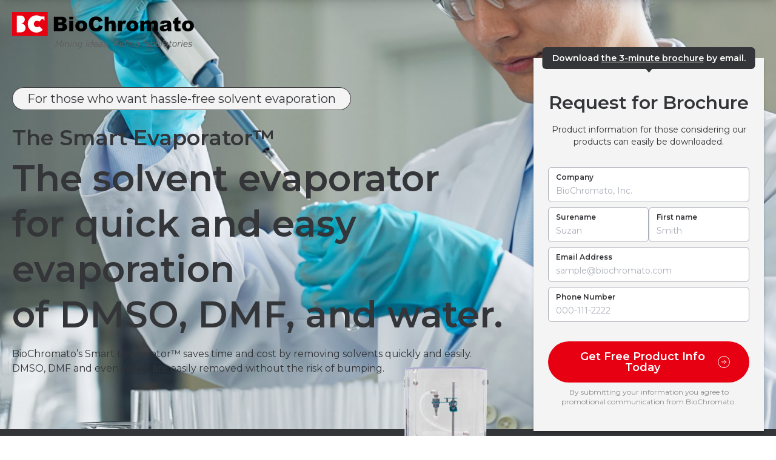

--- FILE ---
content_type: text/html; charset=UTF-8
request_url: https://biochromato.com/smart-solution-for-rotavap-users/
body_size: 30050
content:
<!DOCTYPE html> <!--[if IE 6]><html id="ie6" lang="en-US"> <![endif]--> <!--[if IE 7]><html id="ie7" lang="en-US"> <![endif]--> <!--[if IE 8]><html id="ie8" lang="en-US"> <![endif]--> <!--[if !(IE 6) | !(IE 7) | !(IE 8)  ]><!--><html lang="en-US"> <!--<![endif]--><head><meta charset="UTF-8"><meta http-equiv="X-UA-Compatible" content="IE=edge">  <script>(function(w,d,s,l,i){w[l]=w[l]||[];w[l].push({'gtm.start':
new Date().getTime(),event:'gtm.js'});var f=d.getElementsByTagName(s)[0],
j=d.createElement(s),dl=l!='dataLayer'?'&l='+l:'';j.async=true;j.src=
'https://www.googletagmanager.com/gtm.js?id='+i+dl;f.parentNode.insertBefore(j,f);
})(window,document,'script','dataLayer','GTM-5W3KXFF');</script> <meta name="author" content="BioChromato-Boost Lab Efficiency with Cutting-Edge Products" /><meta name="keywords" content="" lang="ja" xml:lang="ja" /><meta http-equiv="content-script-type" content="text/javascript" /><meta name="viewport" content="width=device-width,initial-scale=1.0"><link rel="stylesheet" type="text/css" href="https://biochromato.com/wp-content/cache/autoptimize/css/autoptimize_single_188b62ba22154755a080c5caef852bc8.css?20200903_01" /><link rel="stylesheet" media="all" type="text/css" href="https://biochromato.com/wp-content/cache/autoptimize/css/autoptimize_single_4a485fb81940fe5501286ad389f6f504.css?20200903_01" /><link rel="stylesheet" href="https://use.fontawesome.com/releases/v5.5.0/css/all.css" integrity="sha384-B4dIYHKNBt8Bc12p+WXckhzcICo0wtJAoU8YZTY5qE0Id1GSseTk6S+L3BlXeVIU" crossorigin="anonymous"><link href="https://fonts.googleapis.com/css?family=Roboto" rel="stylesheet"><link href="https://fonts.googleapis.com/css?family=Montserrat&display=swap" rel="stylesheet"><link href="https://fonts.googleapis.com/css2?family=Mulish:wght@800&family=Open+Sans:wght@800&display=swap" rel="stylesheet"><link href="https://fonts.googleapis.com/css2?family=Montserrat:wght@600&display=swap" rel="stylesheet"> <style>lite-youtube {
    background-color: #000;
    position: relative;
    display: block;
    contain: content;
    background-position: center center;
    background-size: cover;
    cursor: pointer;
    max-width: 720px;
}

/* gradient */
lite-youtube::before {
    content: '';
    display: block;
    position: absolute;
    top: 0;
    background-image: url([data-uri]);
    background-position: top;
    background-repeat: repeat-x;
    height: 60px;
    padding-bottom: 50px;
    width: 100%;
    transition: all 0.2s cubic-bezier(0, 0, 0.2, 1);
}

/* responsive iframe with a 16:9 aspect ratio
    thanks https://css-tricks.com/responsive-iframes/
*/
lite-youtube::after {
    content: "";
    display: block;
    padding-bottom: calc(100% / (16 / 9));
}
lite-youtube > iframe {
    width: 100%;
    height: 100%;
    position: absolute;
    top: 0;
    left: 0;
    border: 0;
}

/* play button */
lite-youtube > .lty-playbtn {
    display: block;
    width: 68px;
    height: 48px;
    position: absolute;
    cursor: pointer;
    transform: translate3d(-50%, -50%, 0);
    top: 50%;
    left: 50%;
    z-index: 1;
    background-color: transparent;
    /* YT's actual play button svg */
    background-image: url('data:image/svg+xml;utf8,<svg xmlns="http://www.w3.org/2000/svg" viewBox="0 0 68 48"><path d="M66.52 7.74c-.78-2.93-2.49-5.41-5.42-6.19C55.79.13 34 0 34 0S12.21.13 6.9 1.55c-2.93.78-4.63 3.26-5.42 6.19C.06 13.05 0 24 0 24s.06 10.95 1.48 16.26c.78 2.93 2.49 5.41 5.42 6.19C12.21 47.87 34 48 34 48s21.79-.13 27.1-1.55c2.93-.78 4.64-3.26 5.42-6.19C67.94 34.95 68 24 68 24s-.06-10.95-1.48-16.26z" fill="red"/><path d="M45 24 27 14v20" fill="white"/></svg>');
    filter: grayscale(100%);
    transition: filter .1s cubic-bezier(0, 0, 0.2, 1);
    border: none;
}

lite-youtube:hover > .lty-playbtn,
lite-youtube .lty-playbtn:focus {
    filter: none;
}

/* Post-click styles */
lite-youtube.lyt-activated {
    cursor: unset;
}
lite-youtube.lyt-activated::before,
lite-youtube.lyt-activated > .lty-playbtn {
    opacity: 0;
    pointer-events: none;
}

.lyt-visually-hidden {
    clip: rect(0 0 0 0);
    clip-path: inset(50%);
    height: 1px;
    overflow: hidden;
    position: absolute;
    white-space: nowrap;
    width: 1px;
  }</style><title>Enhance Rotavap Efficiency with Smart Evaporator™</title><meta name="description" content="The solvent evaporator for quick and easy evaporation of DMSO, DMF, and water. The Smart Evaporator saves time and cost by removing solvents quickly and easily." /><meta name="robots" content="max-image-preview:large" /><link rel="canonical" href="https://biochromato.com/smart-solution-for-rotavap-users/" /><meta name="generator" content="All in One SEO (AIOSEO) 4.9.2" /><meta property="og:locale" content="en_US" /><meta property="og:site_name" content="BioChromato-Boost Lab Efficiency with Cutting-Edge Products – BioChromato&#039;s Smart Evaporator delivers 5x faster evaporation, while RAPID Slit Seal boosts volatility by x2.4. Enhance your lab&#039;s performance and efficiency now!" /><meta property="og:type" content="article" /><meta property="og:title" content="Enhance Rotavap Efficiency with Smart Evaporator™" /><meta property="og:description" content="The solvent evaporator for quick and easy evaporation of DMSO, DMF, and water. The Smart Evaporator saves time and cost by removing solvents quickly and easily." /><meta property="og:url" content="https://biochromato.com/smart-solution-for-rotavap-users/" /><meta property="article:published_time" content="2023-09-12T01:16:05+00:00" /><meta property="article:modified_time" content="2023-09-15T01:59:27+00:00" /><meta name="twitter:card" content="summary" /><meta name="twitter:title" content="Enhance Rotavap Efficiency with Smart Evaporator™" /><meta name="twitter:description" content="The solvent evaporator for quick and easy evaporation of DMSO, DMF, and water. The Smart Evaporator saves time and cost by removing solvents quickly and easily." /> <script type="application/ld+json" class="aioseo-schema">{"@context":"https:\/\/schema.org","@graph":[{"@type":"BreadcrumbList","@id":"https:\/\/biochromato.com\/smart-solution-for-rotavap-users\/#breadcrumblist","itemListElement":[{"@type":"ListItem","@id":"https:\/\/biochromato.com#listItem","position":1,"name":"Home","item":"https:\/\/biochromato.com","nextItem":{"@type":"ListItem","@id":"https:\/\/biochromato.com\/smart-solution-for-rotavap-users\/#listItem","name":"Enhance Rotavap Efficiency with Smart Evaporator\u2122"}},{"@type":"ListItem","@id":"https:\/\/biochromato.com\/smart-solution-for-rotavap-users\/#listItem","position":2,"name":"Enhance Rotavap Efficiency with Smart Evaporator\u2122","previousItem":{"@type":"ListItem","@id":"https:\/\/biochromato.com#listItem","name":"Home"}}]},{"@type":"Organization","@id":"https:\/\/biochromato.com\/#organization","name":"BioChromato-Boost Lab Efficiency with Cutting-Edge Products","description":"BioChromato's Smart Evaporator delivers 5x faster evaporation, while RAPID Slit Seal boosts volatility by x2.4. Enhance your lab's performance and efficiency now!","url":"https:\/\/biochromato.com\/"},{"@type":"WebPage","@id":"https:\/\/biochromato.com\/smart-solution-for-rotavap-users\/#webpage","url":"https:\/\/biochromato.com\/smart-solution-for-rotavap-users\/","name":"Enhance Rotavap Efficiency with Smart Evaporator\u2122","description":"The solvent evaporator for quick and easy evaporation of DMSO, DMF, and water. The Smart Evaporator saves time and cost by removing solvents quickly and easily.","inLanguage":"en-US","isPartOf":{"@id":"https:\/\/biochromato.com\/#website"},"breadcrumb":{"@id":"https:\/\/biochromato.com\/smart-solution-for-rotavap-users\/#breadcrumblist"},"datePublished":"2023-09-12T10:16:05+09:00","dateModified":"2023-09-15T10:59:27+09:00"},{"@type":"WebSite","@id":"https:\/\/biochromato.com\/#website","url":"https:\/\/biochromato.com\/","name":"BioChromato - Innovative Lab Equipment and Consumables Manufacturer","description":"BioChromato's Smart Evaporator delivers 5x faster evaporation, while RAPID Slit Seal boosts volatility by x2.4. Enhance your lab's performance and efficiency now!","inLanguage":"en-US","publisher":{"@id":"https:\/\/biochromato.com\/#organization"}}]}</script>  
  <script type="text/javascript">window._wpemojiSettings = {"baseUrl":"https:\/\/s.w.org\/images\/core\/emoji\/14.0.0\/72x72\/","ext":".png","svgUrl":"https:\/\/s.w.org\/images\/core\/emoji\/14.0.0\/svg\/","svgExt":".svg","source":{"concatemoji":"https:\/\/biochromato.com\/wp-includes\/js\/wp-emoji-release.min.js?ver=6.3.7"}};
/*! This file is auto-generated */
!function(i,n){var o,s,e;function c(e){try{var t={supportTests:e,timestamp:(new Date).valueOf()};sessionStorage.setItem(o,JSON.stringify(t))}catch(e){}}function p(e,t,n){e.clearRect(0,0,e.canvas.width,e.canvas.height),e.fillText(t,0,0);var t=new Uint32Array(e.getImageData(0,0,e.canvas.width,e.canvas.height).data),r=(e.clearRect(0,0,e.canvas.width,e.canvas.height),e.fillText(n,0,0),new Uint32Array(e.getImageData(0,0,e.canvas.width,e.canvas.height).data));return t.every(function(e,t){return e===r[t]})}function u(e,t,n){switch(t){case"flag":return n(e,"\ud83c\udff3\ufe0f\u200d\u26a7\ufe0f","\ud83c\udff3\ufe0f\u200b\u26a7\ufe0f")?!1:!n(e,"\ud83c\uddfa\ud83c\uddf3","\ud83c\uddfa\u200b\ud83c\uddf3")&&!n(e,"\ud83c\udff4\udb40\udc67\udb40\udc62\udb40\udc65\udb40\udc6e\udb40\udc67\udb40\udc7f","\ud83c\udff4\u200b\udb40\udc67\u200b\udb40\udc62\u200b\udb40\udc65\u200b\udb40\udc6e\u200b\udb40\udc67\u200b\udb40\udc7f");case"emoji":return!n(e,"\ud83e\udef1\ud83c\udffb\u200d\ud83e\udef2\ud83c\udfff","\ud83e\udef1\ud83c\udffb\u200b\ud83e\udef2\ud83c\udfff")}return!1}function f(e,t,n){var r="undefined"!=typeof WorkerGlobalScope&&self instanceof WorkerGlobalScope?new OffscreenCanvas(300,150):i.createElement("canvas"),a=r.getContext("2d",{willReadFrequently:!0}),o=(a.textBaseline="top",a.font="600 32px Arial",{});return e.forEach(function(e){o[e]=t(a,e,n)}),o}function t(e){var t=i.createElement("script");t.src=e,t.defer=!0,i.head.appendChild(t)}"undefined"!=typeof Promise&&(o="wpEmojiSettingsSupports",s=["flag","emoji"],n.supports={everything:!0,everythingExceptFlag:!0},e=new Promise(function(e){i.addEventListener("DOMContentLoaded",e,{once:!0})}),new Promise(function(t){var n=function(){try{var e=JSON.parse(sessionStorage.getItem(o));if("object"==typeof e&&"number"==typeof e.timestamp&&(new Date).valueOf()<e.timestamp+604800&&"object"==typeof e.supportTests)return e.supportTests}catch(e){}return null}();if(!n){if("undefined"!=typeof Worker&&"undefined"!=typeof OffscreenCanvas&&"undefined"!=typeof URL&&URL.createObjectURL&&"undefined"!=typeof Blob)try{var e="postMessage("+f.toString()+"("+[JSON.stringify(s),u.toString(),p.toString()].join(",")+"));",r=new Blob([e],{type:"text/javascript"}),a=new Worker(URL.createObjectURL(r),{name:"wpTestEmojiSupports"});return void(a.onmessage=function(e){c(n=e.data),a.terminate(),t(n)})}catch(e){}c(n=f(s,u,p))}t(n)}).then(function(e){for(var t in e)n.supports[t]=e[t],n.supports.everything=n.supports.everything&&n.supports[t],"flag"!==t&&(n.supports.everythingExceptFlag=n.supports.everythingExceptFlag&&n.supports[t]);n.supports.everythingExceptFlag=n.supports.everythingExceptFlag&&!n.supports.flag,n.DOMReady=!1,n.readyCallback=function(){n.DOMReady=!0}}).then(function(){return e}).then(function(){var e;n.supports.everything||(n.readyCallback(),(e=n.source||{}).concatemoji?t(e.concatemoji):e.wpemoji&&e.twemoji&&(t(e.twemoji),t(e.wpemoji)))}))}((window,document),window._wpemojiSettings);</script> <style type="text/css" class="celtispack exc-amp">.widget{margin:0 0 20px 0;}.content-widget-wrapper{padding-top:10px;}.left .Responsive_async_ads{float:left;margin-right:16px;margin-left:0;}.right .Responsive_async_ads{float:right;margin-right:0;margin-left:16px;}.center .Responsive_async_ads{clear:both;text-align:center;margin-right:auto;margin-left:auto;}.widget.Responsive_async_ads,.widget.Smart_async_ads,.widget.Matched_content_ads{background-color:transparent;}.adsense_async_code ins,ins.adsbygoogle{background-color:transparent;}</style><style type="text/css" class="celtispack exc-amp">.clearfix:after,.clearfix:before{content:' ';display:table;}.clearfix:after{clear:both;zoom:1;}.widget{margin:0 0px 20px 0px;}.content-widget-wrapper{padding-top:10px;}.fit-contain,amp-img.fit-contain img{object-fit:contain;position:relative;width:100%;height:100%;}.fit-cover,amp-img.fit-cover img{object-fit:cover;position:relative;width:100%;height:100%;}.fixed-container{position:relative;width:300px;height:300px;}.cp-post-thumb.fixed-container{float:left;position:relative;width:100px;height:75px;margin:2px 8px 8px 0;}.recent-posts,.related-posts,.popular-ranking{margin:0 8px 8px;padding:0;}.thumb-wrap .rank{font-size:13px;line-height:1.9;text-align:center;color:white;background-color:rgba(4,60,120,0.6);position:relative;top:-70px;left:2px;margin-top:2px;width:24px;height:24px;border-radius:50%;}.post-info{margin:2px 0 0 0;}.post-info .title{line-height:1.2;border:none;word-wrap:break-word;max-height:58px;overflow:hidden;}.post-info .excerpt{font-size:80%;line-height:1.2;padding:5px 0 0;word-wrap:break-word;overflow:hidden;}.post-info .date{font-size:65%;line-height:1;padding:5px 0 0;}.post-info .count{padding:6px 0 0;word-wrap:break-word;}.post-info .count a{font-size:12px;background-color:#FCC;font-weight:bold;font-style:normal;display:inline;color:#F00;padding:0 5px;}.popular-posts-linkurl{float:right;margin:1px 20px 5px 20px;}.prettyprint{padding:8px;font-size:13px;}</style><style type="text/css">img.wp-smiley,
img.emoji {
	display: inline !important;
	border: none !important;
	box-shadow: none !important;
	height: 1em !important;
	width: 1em !important;
	margin: 0 0.07em !important;
	vertical-align: -0.1em !important;
	background: none !important;
	padding: 0 !important;
}</style><link rel='stylesheet' id='wp-block-library-css' href='https://biochromato.com/wp-includes/css/dist/block-library/style.min.css?ver=6.3.7' type='text/css' media='all' /><link rel='stylesheet' id='aioseo/css/src/vue/standalone/blocks/table-of-contents/global.scss-css' href='https://biochromato.com/wp-content/cache/autoptimize/css/autoptimize_single_8aeaa129c1f80e6e5dbaa329351d1482.css?ver=4.9.2' type='text/css' media='all' /><style id='classic-theme-styles-inline-css' type='text/css'>/*! This file is auto-generated */
.wp-block-button__link{color:#fff;background-color:#32373c;border-radius:9999px;box-shadow:none;text-decoration:none;padding:calc(.667em + 2px) calc(1.333em + 2px);font-size:1.125em}.wp-block-file__button{background:#32373c;color:#fff;text-decoration:none}</style><style id='global-styles-inline-css' type='text/css'>body{--wp--preset--color--black: #000000;--wp--preset--color--cyan-bluish-gray: #abb8c3;--wp--preset--color--white: #ffffff;--wp--preset--color--pale-pink: #f78da7;--wp--preset--color--vivid-red: #cf2e2e;--wp--preset--color--luminous-vivid-orange: #ff6900;--wp--preset--color--luminous-vivid-amber: #fcb900;--wp--preset--color--light-green-cyan: #7bdcb5;--wp--preset--color--vivid-green-cyan: #00d084;--wp--preset--color--pale-cyan-blue: #8ed1fc;--wp--preset--color--vivid-cyan-blue: #0693e3;--wp--preset--color--vivid-purple: #9b51e0;--wp--preset--gradient--vivid-cyan-blue-to-vivid-purple: linear-gradient(135deg,rgba(6,147,227,1) 0%,rgb(155,81,224) 100%);--wp--preset--gradient--light-green-cyan-to-vivid-green-cyan: linear-gradient(135deg,rgb(122,220,180) 0%,rgb(0,208,130) 100%);--wp--preset--gradient--luminous-vivid-amber-to-luminous-vivid-orange: linear-gradient(135deg,rgba(252,185,0,1) 0%,rgba(255,105,0,1) 100%);--wp--preset--gradient--luminous-vivid-orange-to-vivid-red: linear-gradient(135deg,rgba(255,105,0,1) 0%,rgb(207,46,46) 100%);--wp--preset--gradient--very-light-gray-to-cyan-bluish-gray: linear-gradient(135deg,rgb(238,238,238) 0%,rgb(169,184,195) 100%);--wp--preset--gradient--cool-to-warm-spectrum: linear-gradient(135deg,rgb(74,234,220) 0%,rgb(151,120,209) 20%,rgb(207,42,186) 40%,rgb(238,44,130) 60%,rgb(251,105,98) 80%,rgb(254,248,76) 100%);--wp--preset--gradient--blush-light-purple: linear-gradient(135deg,rgb(255,206,236) 0%,rgb(152,150,240) 100%);--wp--preset--gradient--blush-bordeaux: linear-gradient(135deg,rgb(254,205,165) 0%,rgb(254,45,45) 50%,rgb(107,0,62) 100%);--wp--preset--gradient--luminous-dusk: linear-gradient(135deg,rgb(255,203,112) 0%,rgb(199,81,192) 50%,rgb(65,88,208) 100%);--wp--preset--gradient--pale-ocean: linear-gradient(135deg,rgb(255,245,203) 0%,rgb(182,227,212) 50%,rgb(51,167,181) 100%);--wp--preset--gradient--electric-grass: linear-gradient(135deg,rgb(202,248,128) 0%,rgb(113,206,126) 100%);--wp--preset--gradient--midnight: linear-gradient(135deg,rgb(2,3,129) 0%,rgb(40,116,252) 100%);--wp--preset--font-size--small: 13px;--wp--preset--font-size--medium: 20px;--wp--preset--font-size--large: 36px;--wp--preset--font-size--x-large: 42px;--wp--preset--spacing--20: 0.44rem;--wp--preset--spacing--30: 0.67rem;--wp--preset--spacing--40: 1rem;--wp--preset--spacing--50: 1.5rem;--wp--preset--spacing--60: 2.25rem;--wp--preset--spacing--70: 3.38rem;--wp--preset--spacing--80: 5.06rem;--wp--preset--shadow--natural: 6px 6px 9px rgba(0, 0, 0, 0.2);--wp--preset--shadow--deep: 12px 12px 50px rgba(0, 0, 0, 0.4);--wp--preset--shadow--sharp: 6px 6px 0px rgba(0, 0, 0, 0.2);--wp--preset--shadow--outlined: 6px 6px 0px -3px rgba(255, 255, 255, 1), 6px 6px rgba(0, 0, 0, 1);--wp--preset--shadow--crisp: 6px 6px 0px rgba(0, 0, 0, 1);}:where(.is-layout-flex){gap: 0.5em;}:where(.is-layout-grid){gap: 0.5em;}body .is-layout-flow > .alignleft{float: left;margin-inline-start: 0;margin-inline-end: 2em;}body .is-layout-flow > .alignright{float: right;margin-inline-start: 2em;margin-inline-end: 0;}body .is-layout-flow > .aligncenter{margin-left: auto !important;margin-right: auto !important;}body .is-layout-constrained > .alignleft{float: left;margin-inline-start: 0;margin-inline-end: 2em;}body .is-layout-constrained > .alignright{float: right;margin-inline-start: 2em;margin-inline-end: 0;}body .is-layout-constrained > .aligncenter{margin-left: auto !important;margin-right: auto !important;}body .is-layout-constrained > :where(:not(.alignleft):not(.alignright):not(.alignfull)){max-width: var(--wp--style--global--content-size);margin-left: auto !important;margin-right: auto !important;}body .is-layout-constrained > .alignwide{max-width: var(--wp--style--global--wide-size);}body .is-layout-flex{display: flex;}body .is-layout-flex{flex-wrap: wrap;align-items: center;}body .is-layout-flex > *{margin: 0;}body .is-layout-grid{display: grid;}body .is-layout-grid > *{margin: 0;}:where(.wp-block-columns.is-layout-flex){gap: 2em;}:where(.wp-block-columns.is-layout-grid){gap: 2em;}:where(.wp-block-post-template.is-layout-flex){gap: 1.25em;}:where(.wp-block-post-template.is-layout-grid){gap: 1.25em;}.has-black-color{color: var(--wp--preset--color--black) !important;}.has-cyan-bluish-gray-color{color: var(--wp--preset--color--cyan-bluish-gray) !important;}.has-white-color{color: var(--wp--preset--color--white) !important;}.has-pale-pink-color{color: var(--wp--preset--color--pale-pink) !important;}.has-vivid-red-color{color: var(--wp--preset--color--vivid-red) !important;}.has-luminous-vivid-orange-color{color: var(--wp--preset--color--luminous-vivid-orange) !important;}.has-luminous-vivid-amber-color{color: var(--wp--preset--color--luminous-vivid-amber) !important;}.has-light-green-cyan-color{color: var(--wp--preset--color--light-green-cyan) !important;}.has-vivid-green-cyan-color{color: var(--wp--preset--color--vivid-green-cyan) !important;}.has-pale-cyan-blue-color{color: var(--wp--preset--color--pale-cyan-blue) !important;}.has-vivid-cyan-blue-color{color: var(--wp--preset--color--vivid-cyan-blue) !important;}.has-vivid-purple-color{color: var(--wp--preset--color--vivid-purple) !important;}.has-black-background-color{background-color: var(--wp--preset--color--black) !important;}.has-cyan-bluish-gray-background-color{background-color: var(--wp--preset--color--cyan-bluish-gray) !important;}.has-white-background-color{background-color: var(--wp--preset--color--white) !important;}.has-pale-pink-background-color{background-color: var(--wp--preset--color--pale-pink) !important;}.has-vivid-red-background-color{background-color: var(--wp--preset--color--vivid-red) !important;}.has-luminous-vivid-orange-background-color{background-color: var(--wp--preset--color--luminous-vivid-orange) !important;}.has-luminous-vivid-amber-background-color{background-color: var(--wp--preset--color--luminous-vivid-amber) !important;}.has-light-green-cyan-background-color{background-color: var(--wp--preset--color--light-green-cyan) !important;}.has-vivid-green-cyan-background-color{background-color: var(--wp--preset--color--vivid-green-cyan) !important;}.has-pale-cyan-blue-background-color{background-color: var(--wp--preset--color--pale-cyan-blue) !important;}.has-vivid-cyan-blue-background-color{background-color: var(--wp--preset--color--vivid-cyan-blue) !important;}.has-vivid-purple-background-color{background-color: var(--wp--preset--color--vivid-purple) !important;}.has-black-border-color{border-color: var(--wp--preset--color--black) !important;}.has-cyan-bluish-gray-border-color{border-color: var(--wp--preset--color--cyan-bluish-gray) !important;}.has-white-border-color{border-color: var(--wp--preset--color--white) !important;}.has-pale-pink-border-color{border-color: var(--wp--preset--color--pale-pink) !important;}.has-vivid-red-border-color{border-color: var(--wp--preset--color--vivid-red) !important;}.has-luminous-vivid-orange-border-color{border-color: var(--wp--preset--color--luminous-vivid-orange) !important;}.has-luminous-vivid-amber-border-color{border-color: var(--wp--preset--color--luminous-vivid-amber) !important;}.has-light-green-cyan-border-color{border-color: var(--wp--preset--color--light-green-cyan) !important;}.has-vivid-green-cyan-border-color{border-color: var(--wp--preset--color--vivid-green-cyan) !important;}.has-pale-cyan-blue-border-color{border-color: var(--wp--preset--color--pale-cyan-blue) !important;}.has-vivid-cyan-blue-border-color{border-color: var(--wp--preset--color--vivid-cyan-blue) !important;}.has-vivid-purple-border-color{border-color: var(--wp--preset--color--vivid-purple) !important;}.has-vivid-cyan-blue-to-vivid-purple-gradient-background{background: var(--wp--preset--gradient--vivid-cyan-blue-to-vivid-purple) !important;}.has-light-green-cyan-to-vivid-green-cyan-gradient-background{background: var(--wp--preset--gradient--light-green-cyan-to-vivid-green-cyan) !important;}.has-luminous-vivid-amber-to-luminous-vivid-orange-gradient-background{background: var(--wp--preset--gradient--luminous-vivid-amber-to-luminous-vivid-orange) !important;}.has-luminous-vivid-orange-to-vivid-red-gradient-background{background: var(--wp--preset--gradient--luminous-vivid-orange-to-vivid-red) !important;}.has-very-light-gray-to-cyan-bluish-gray-gradient-background{background: var(--wp--preset--gradient--very-light-gray-to-cyan-bluish-gray) !important;}.has-cool-to-warm-spectrum-gradient-background{background: var(--wp--preset--gradient--cool-to-warm-spectrum) !important;}.has-blush-light-purple-gradient-background{background: var(--wp--preset--gradient--blush-light-purple) !important;}.has-blush-bordeaux-gradient-background{background: var(--wp--preset--gradient--blush-bordeaux) !important;}.has-luminous-dusk-gradient-background{background: var(--wp--preset--gradient--luminous-dusk) !important;}.has-pale-ocean-gradient-background{background: var(--wp--preset--gradient--pale-ocean) !important;}.has-electric-grass-gradient-background{background: var(--wp--preset--gradient--electric-grass) !important;}.has-midnight-gradient-background{background: var(--wp--preset--gradient--midnight) !important;}.has-small-font-size{font-size: var(--wp--preset--font-size--small) !important;}.has-medium-font-size{font-size: var(--wp--preset--font-size--medium) !important;}.has-large-font-size{font-size: var(--wp--preset--font-size--large) !important;}.has-x-large-font-size{font-size: var(--wp--preset--font-size--x-large) !important;}
.wp-block-navigation a:where(:not(.wp-element-button)){color: inherit;}
:where(.wp-block-post-template.is-layout-flex){gap: 1.25em;}:where(.wp-block-post-template.is-layout-grid){gap: 1.25em;}
:where(.wp-block-columns.is-layout-flex){gap: 2em;}:where(.wp-block-columns.is-layout-grid){gap: 2em;}
.wp-block-pullquote{font-size: 1.5em;line-height: 1.6;}</style><link rel="https://api.w.org/" href="https://biochromato.com/wp-json/" /><link rel="alternate" type="application/json" href="https://biochromato.com/wp-json/wp/v2/pages/21572" /><link rel='shortlink' href='https://biochromato.com/?p=21572' /><link rel="alternate" type="application/json+oembed" href="https://biochromato.com/wp-json/oembed/1.0/embed?url=https%3A%2F%2Fbiochromato.com%2Fsmart-solution-for-rotavap-users%2F" /><link rel="alternate" type="text/xml+oembed" href="https://biochromato.com/wp-json/oembed/1.0/embed?url=https%3A%2F%2Fbiochromato.com%2Fsmart-solution-for-rotavap-users%2F&#038;format=xml" /><style>#wpdevart_lb_overlay{background-color:#000000;} #wpdevart_lb_overlay.wpdevart_opacity{opacity:0.75 !important;} #wpdevart_lb_main_desc{
				 -webkit-transition: opacity 0.3s ease;
				 -moz-transition: opacity 0.3s ease;
				 -o-transition: opacity 0.3s ease;
				 transition: opacity 0.3s ease;} #wpdevart_lb_information_content{
				 -webkit-transition: opacity 0.3s ease;
				 -moz-transition: opacity 0.3s ease;
				 -o-transition: opacity 0.3s ease;
				 transition: opacity 0.3s ease;}
		#wpdevart_lb_information_content{
			width:100%;	
			padding-top:0px;
			padding-bottom:0px;
		}
		#wpdevart_info_counter_of_imgs{
			    display: inline-block;
				padding-left:15px;
				padding-right:4px;
				font-size:20px;
				color:#000000;
		}
		#wpdevart_info_caption{
			    display: inline-block;
				padding-left:15px;
				padding-right:5px;
				font-size:20px;
				color:#000000;
		}
		#wpdevart_info_title{
			    display: inline-block;
				padding-left:5px;
				padding-right:5px;
				font-size:15px;
				color:#000000;
		}
		@-webkit-keyframes rotate {
			to   {-webkit-transform: rotate(360deg);}
			from  {-webkit-transform: rotate(0deg);}
		}
		@keyframes rotate {
			to   {transform: rotate(360deg);}
			from  {transform: rotate(0deg);}
		}
		#wpdevart_lb_loading_img,#wpdevart_lb_loading_img_first{
			-webkit-animation: rotate 2s linear  infinite;
    		animation: rotate 2s linear infinite;
		}</style><noscript><style>.lazyload[data-src]{display:none !important;}</style></noscript><style>.lazyload{background-image:none !important;}.lazyload:before{background-image:none !important;}</style><link rel="icon" href="https://biochromato.com/wp-content/uploads/favicon01.ico" sizes="32x32" /><link rel="icon" href="https://biochromato.com/wp-content/uploads/favicon01.ico" sizes="192x192" /><link rel="apple-touch-icon" href="https://biochromato.com/wp-content/uploads/favicon01.ico" /><meta name="msapplication-TileImage" content="https://biochromato.com/wp-content/uploads/favicon01.ico" /><style type="text/css" id="wp-custom-css">.cont_btn01 {
        display: block;
        width: 240px;
        height: 60px;
        margin: 0 auto;
        background: url('https://biochromato.com/wp-content/uploads/contact_button_c-2-1.jpg');
    }
    .cont_btn01:hover {
        background: url('https://biochromato.com/wp-content/uploads/e.png');
    }</style><!--[if lt IE 9]> <script src="https://biochromato.com/wp-content/themes/biochromato_us/js/html5shiv.js"></script> <![endif]--> <script src="https://ajax.googleapis.com/ajax/libs/jquery/1.11.1/jquery.min.js"></script> <script src="//ajax.googleapis.com/ajax/libs/jquery/1.11.1/jquery.min.js"></script> <script>$(function() {
    var topBtn = $('#page-top');    
    topBtn.hide();
    //スクロールが200に達したらボタン表示
    $(window).scroll(function () {
        if ($(this).scrollTop() > 200) {
            topBtn.fadeIn();
        } else {
            topBtn.fadeOut();
        }
    });
    //スクロールしてトップ
    topBtn.click(function () {
        $('body,html').animate({
            scrollTop: 0
        }, 200);
        return false;
    });
});</script> <script type="text/javascript">$(function(){
  $("#toggle").click(function(){
    $("#slide_menu").slideToggle();
    return false;
  });
  $(window).resize(function(){
    var win = $(window).width();
    var p = 480;
    if(win > p){
      $("#slide_menu").show();
    } else {
      $("#slide_menu").hide();
    }
  });
});</script> <script>function youtube_defer() {
    var iframes = document.querySelectorAll('.youtube');
    iframes.forEach(function(iframe){
      if(iframe.getAttribute('data-src')) {
        iframe.setAttribute('src',iframe.getAttribute('data-src'));
      }
    });
  }
  window.addEventListener('load', youtube_defer);</script> <script>jQuery(function() {
    var nav = jQuery('#header');　//固定したいDivのIDを入力

    // メニューのtop座標を取得する
    var offsetTop = nav.offset().top;

    var floatMenu = function() {
      // スクロール位置がメニューのtop座標を超えたら固定にする
      if (jQuery(window).scrollTop() > offsetTop) {
        nav.addClass('fixed');
      } else {
        nav.removeClass('fixed');
      }
    }
    jQuery(window).scroll(floatMenu);
    jQuery('body').bind('touchmove', floatMenu);
  });</script> <script>$(function() {
	//クリックしたときのファンクションをまとめて指定
	$('.tab li').click(function() {

		//.index()を使いクリックされたタブが何番目かを調べ、
		//indexという変数に代入します。
		var index = $('.tab li').index(this);

		//コンテンツを一度すべて非表示にし、
		$('.tabinner').css('display','none');

		//クリックされたタブと同じ順番のコンテンツを表示します。
		$('.tabinner').eq(index).css('display','block');

		//一度タブについているクラスselectを消し、
		$('.tab li').removeClass('select');

		//クリックされたタブのみにクラスselectをつけます。
		$(this).addClass('select')
	});
});</script>  <script src="https://cdn.jsdelivr.net/bxslider/4.2.12/jquery.bxslider.min.js"></script> <link rel="stylesheet" href="https://cdn.jsdelivr.net/bxslider/4.2.12/jquery.bxslider.css"> <script>$(document).ready(function() {
    var obj = $('.slider').bxSlider({ 
      responsive: false,
      speed: 1000,
      slideWidth: 1100, // 画像のサイズ
      minSlides: 1,
      maxSlides: 1,
      moveSlides: 1,
      slideMargin: 0,
      pause: 4000,
  });
});</script>    <script data-type="lazy" data-src="https://cdnjs.cloudflare.com/ajax/libs/Swiper/4.4.6/js/swiper.min.js"></script> <link rel="stylesheet" href="https://cdnjs.cloudflare.com/ajax/libs/Swiper/4.4.6/css/swiper.min.css"> <script>$(document).ready(function() {
  
var mySwiper = new Swiper ('.swiper-container', {
    loop: true,
      direction: 'vertical', 
    autoplay: {
        delay: 4000,
    },
    speed: 3000,

    navigation: {
        nextEl: '.swiper-button-next',
        prevEl: '.swiper-button-prev',
    },
})

});</script>    <script async data-type="lazy" data-src="https://www.googletagmanager.com/gtag/js?id=UA-2659184-6"></script> <script>window.dataLayer = window.dataLayer || [];
  function gtag(){dataLayer.push(arguments);}
  gtag('js', new Date());

  gtag('config', 'UA-2659184-6');</script>  <script>var w = window;
var p = w.location.protocol;
if(p.indexOf('http') < 0){ p = 'http' + ':'; }
var d = document;
var f = d.getElementsByTagName('script')[0], s = d.createElement('script');
s.type = 'text/javascript';
s.async = false;
if(s.readyState){
    s.onreadystatechange = function(){
        if(s.readyState == 'loaded' || s.readyState == 'complete'){
            s.onreadystatechange = null;
            try {
                loadwaprops(
                    '3z2668dea2c46cf2b1234c56829b400d1b',
                    '3zf804637a10beb25d02f286100a835e24',
                    '3zfdc7f5e1c1de837897fe85303ef029b8a84d57a26d74f3314b78642b85e55c92',
                    '3zc221c491a93a73ea3582cd50a120c44c',
                    0.0
                );
            } catch(e){}
        }
    };
} else {
    s.onload = function(){
        try {
            loadwaprops(
                '3z2668dea2c46cf2b1234c56829b400d1b',
                '3zf804637a10beb25d02f286100a835e24',
                '3zfdc7f5e1c1de837897fe85303ef029b8a84d57a26d74f3314b78642b85e55c92',
                '3zc221c491a93a73ea3582cd50a120c44c',
                0.0
            );
        } catch(e){}
    };
};
s.src = p + '//ma.zoho.com/hub/js/WebsiteAutomation.js';
f.parentNode.insertBefore(s,f);</script> </head><body class="page-template page-template-page_lp page-template-page_lp-php page page-id-21572 metaslider-plugin text-[#343538]" 
 x-data="{showMenu: false}" > <noscript><iframe src="https://www.googletagmanager.com/ns.html?id=GTM-5W3KXFF"
height="0" width="0" style="display:none;visibility:hidden"></iframe></noscript><div id="wrap"><header id="header"><div class="header_inner"><div class="logo"> <a href="https://biochromato.com/"><img src="[data-uri]" alt="BioChromato-Boost Lab Efficiency with Cutting-Edge Products" data-src="https://biochromato.com/wp-content/themes/biochromato_us/images/logo.png" decoding="async" class="lazyload" data-eio-rwidth="1548" data-eio-rheight="380" /><noscript><img src="https://biochromato.com/wp-content/themes/biochromato_us/images/logo.png" alt="BioChromato-Boost Lab Efficiency with Cutting-Edge Products" data-eio="l" /></noscript></a><div class="search_box"><form method="get" id="searchform" action="https://biochromato.com"> <input type="text" name="s" id="s" placeholder=""> <button type="submit" style="font-family: 'Roboto', sans-serif;">SEARCH</button></form></div></div><div class="navi"><div id="toggle">Select Page<br><a href="#"><i class="fa fa-bars fa-2x" aria-hidden="true"></i></a></div><ul id="slide_menu"><div class="menu-mainmenu-container"><ul id="menu-mainmenu" class="menu"><li id="menu-item-24" class="menu-item menu-item-type-custom menu-item-object-custom menu-item-has-children menu-item-24"><a href="https://biochromato.com/analyticalinstruments/">Analytical Instruments</a><ul class="sub-menu"><li id="menu-item-24665" class="menu-item menu-item-type-post_type menu-item-object-page menu-item-24665"><a href="https://biochromato.com/analyticalinstruments/chemzo/">ChemZo</a></li><li id="menu-item-24669" class="menu-item menu-item-type-post_type menu-item-object-page menu-item-24669"><a href="https://biochromato.com/analyticalinstruments/chemzo/retronasalaroma/">ChemZo for Retronasal Aroma</a></li><li id="menu-item-24670" class="menu-item menu-item-type-post_type menu-item-object-page menu-item-24670"><a href="https://biochromato.com/analyticalinstruments/chemzo/material_analysis/">ChemZo for Material Analysis</a></li><li id="menu-item-24666" class="menu-item menu-item-type-post_type menu-item-object-page menu-item-24666"><a href="https://biochromato.com/analyticalinstruments/chemzo/applications/">&#8211; ChemZo Applications</a></li><li id="menu-item-95" class="menu-item menu-item-type-post_type menu-item-object-page menu-item-95"><a href="https://biochromato.com/analyticalinstruments/ionrocket/">ionRocket</a></li><li id="menu-item-2883" class="menu-item menu-item-type-post_type menu-item-object-page menu-item-2883"><a href="https://biochromato.com/analyticalinstruments/ionrocket/applications/">&#8211; ionRocket Applications</a></li></ul></li><li id="menu-item-2626" class="menu-item menu-item-type-post_type menu-item-object-page menu-item-has-children menu-item-2626"><a href="https://biochromato.com/smart-evaporator/">Smart Evaporator</a><ul class="sub-menu"><li id="menu-item-2669" class="menu-item menu-item-type-post_type menu-item-object-page menu-item-2669"><a href="https://biochromato.com/smart-evaporator/smart-evaporator-c1/">Single Channel (C1)</a></li><li id="menu-item-4416" class="menu-item menu-item-type-post_type menu-item-object-page menu-item-4416"><a href="https://biochromato.com/smart-evaporator/smart-evaporator-acr1/">Single Channel for acid samples (ACR1)</a></li><li id="menu-item-2671" class="menu-item menu-item-type-post_type menu-item-object-page menu-item-2671"><a href="https://biochromato.com/smart-evaporator/smart-evaporator-k4/">4-Channel (K4)</a></li><li id="menu-item-18562" class="menu-item menu-item-type-post_type menu-item-object-page menu-item-18562"><a href="https://biochromato.com/smart-evaporator/smart-evaporator-mt8/">[NEW] 8-Channel for microtubes (MT8)</a></li><li id="menu-item-2670" class="menu-item menu-item-type-post_type menu-item-object-page menu-item-2670"><a href="https://biochromato.com/smart-evaporator/smart-evaporator-c10/">10-Channel (C10)</a></li><li id="menu-item-8820" class="menu-item menu-item-type-post_type menu-item-object-page menu-item-8820"><a href="https://biochromato.com/conveni-prep-m2/">Fraction &#038; Purification System (M2)</a></li><li id="menu-item-11677" class="menu-item menu-item-type-post_type menu-item-object-page menu-item-11677"><a href="https://biochromato.com/conveni-prep-m2/applications/">&#8211; Conveni-Prep M2 Applications</a></li></ul></li><li id="menu-item-44" class="menu-item menu-item-type-custom menu-item-object-custom menu-item-has-children menu-item-44"><a href="https://biochromato.com/plate-and-seals/">Plate &#038; Seals</a><ul class="sub-menu"><li id="menu-item-102" class="menu-item menu-item-type-post_type menu-item-object-page menu-item-102"><a href="https://biochromato.com/plate-and-seals/slit-seal/">Alternative to Silicone Mats -RAPID Slit Seal</a></li><li id="menu-item-105" class="menu-item menu-item-type-post_type menu-item-object-page menu-item-105"><a href="https://biochromato.com/plate-and-seals/eps/">Perfect for safe sample storage – RAPID EPS</a></li><li id="menu-item-109" class="menu-item menu-item-type-post_type menu-item-object-page menu-item-109"><a href="https://biochromato.com/plate-and-seals/tube-plate-600/">Plate for enzyme study &#8211; RAPID Tube Plate 600</a></li></ul></li><li id="menu-item-6871" class="menu-item menu-item-type-custom menu-item-object-custom menu-item-has-children menu-item-6871"><a href="#">Testimonials / Publications</a><ul class="sub-menu"><li id="menu-item-2659" class="menu-item menu-item-type-post_type menu-item-object-page menu-item-2659"><a href="https://biochromato.com/testimonials/">Testimonials</a></li><li id="menu-item-11686" class="menu-item menu-item-type-post_type menu-item-object-page menu-item-11686"><a href="https://biochromato.com/testimonials/smart-evaporator/">&#8211; Smart Evaporator</a></li><li id="menu-item-11687" class="menu-item menu-item-type-post_type menu-item-object-page menu-item-11687"><a href="https://biochromato.com/testimonials/conveni-prep/1/">&#8211; Conveni-Prep M2</a></li><li id="menu-item-11691" class="menu-item menu-item-type-post_type menu-item-object-page menu-item-11691"><a href="https://biochromato.com/testimonials/plate-and-seals/">&#8211; Plate and Seals</a></li><li id="menu-item-2658" class="menu-item menu-item-type-post_type menu-item-object-page menu-item-2658"><a href="https://biochromato.com/publications/">Publications</a></li><li id="menu-item-11693" class="menu-item menu-item-type-post_type menu-item-object-page menu-item-11693"><a href="https://biochromato.com/publications/smart-evaporator/">&#8211; Smart Evaporator</a></li><li id="menu-item-11692" class="menu-item menu-item-type-post_type menu-item-object-page menu-item-11692"><a href="https://biochromato.com/publications/ionrocket/">&#8211; ionRocket</a></li><li id="menu-item-11695" class="menu-item menu-item-type-post_type menu-item-object-page menu-item-11695"><a href="https://biochromato.com/publications/slitseal/">&#8211; RAPID Slit Seal</a></li><li id="menu-item-11696" class="menu-item menu-item-type-post_type menu-item-object-page menu-item-11696"><a href="https://biochromato.com/publications/eps/">&#8211; RAPID EPS</a></li><li id="menu-item-11694" class="menu-item menu-item-type-post_type menu-item-object-page menu-item-11694"><a href="https://biochromato.com/publications/tube_plate_600/">&#8211; RAPID Tube Plate 600</a></li></ul></li><li id="menu-item-5152" class="menu-item menu-item-type-post_type menu-item-object-page menu-item-has-children menu-item-5152"><a href="https://biochromato.com/faq/">FAQ</a><ul class="sub-menu"><li id="menu-item-5157" class="menu-item menu-item-type-post_type menu-item-object-page menu-item-5157"><a href="https://biochromato.com/faq/ionrocket/">ionRocket</a></li><li id="menu-item-5156" class="menu-item menu-item-type-post_type menu-item-object-page menu-item-5156"><a href="https://biochromato.com/faq/smart-evaporator/">Smart Evaporator</a></li><li id="menu-item-5155" class="menu-item menu-item-type-post_type menu-item-object-page menu-item-5155"><a href="https://biochromato.com/faq/slit-seal/">RAPID Slit Seal</a></li><li id="menu-item-5154" class="menu-item menu-item-type-post_type menu-item-object-page menu-item-5154"><a href="https://biochromato.com/faq/eps/">RAPID EPS</a></li><li id="menu-item-5153" class="menu-item menu-item-type-post_type menu-item-object-page menu-item-5153"><a href="https://biochromato.com/faq/tube-plate-600/">RAPID Tube Plate 600</a></li></ul></li><li id="menu-item-48" class="menu-item menu-item-type-custom menu-item-object-custom menu-item-has-children menu-item-48"><a href="#">Company</a><ul class="sub-menu"><li id="menu-item-49" class="menu-item menu-item-type-post_type menu-item-object-page menu-item-49"><a href="https://biochromato.com/about-us/">About us</a></li><li id="menu-item-4881" class="menu-item menu-item-type-post_type menu-item-object-page menu-item-4881"><a href="https://biochromato.com/about-us/our-customers/">Our Customers</a></li><li id="menu-item-53" class="menu-item menu-item-type-post_type menu-item-object-page menu-item-53"><a href="https://biochromato.com/about-us/distributors/">Distributors</a></li><li id="menu-item-54" class="menu-item menu-item-type-taxonomy menu-item-object-category menu-item-54"><a href="https://biochromato.com/blog/">Blog/News</a></li></ul></li></ul></div><li class="mainmenu_contact"><a href="https://biochromato.com/contact-us/">Contact Us</a></li></ul></div></div></header> <script src="https://cdn.pagesense.io/js/biochromato/c85fb778289d455e92d845d94c790917.js"></script> <link rel="stylesheet" type="text/css" href="https://biochromato.com/wp-content/themes/biochromato_us/lp/_astro/index.1d86225b.css" /> <script type="module" src="https://biochromato.com/wp-content/themes/biochromato_us/lp/_astro/hoisted.9d08b8bd.js"></script> <style>#header, #footer_1, #footer_2, #footer_3{
    display: none;
}</style><article id="pagecontainer"><header class="site-header py-2.5 bg-white fixed left-0 top-0 w-full z-40 shadow-lg max-lg:!sticky max-lg:!transform-none lg:py-2"><div class="w-full max-w-[1440px] mx-auto px-2.5 lg:px-5"><div class="flex items-center justify-between"> <a href="#"> <img decoding="async" class="w-[220px] 2xl:w-[300px] lazyload" src="[data-uri]" alt="Logo BioChromoto" data-src="https://biochromato.com/wp-content/themes/biochromato_us/lp/img/logo-transparent-alt.png" data-eio-rwidth="1200" data-eio-rheight="240"><noscript><img decoding="async" class="w-[220px] 2xl:w-[300px]" src="https://biochromato.com/wp-content/themes/biochromato_us/lp/img/logo-transparent-alt.png" alt="Logo BioChromoto" data-eio="l"></noscript> </a><nav class="flex items-center gap-8 max-lg:hidden"><ul class="flex gap-6 font-medium md:max-2xl:text-sm"><li> <a class="hover:underline" href="#principle">Principle</a></li><li> <a class="hover:underline" href="#speed-chart">Evaporation Speed Chart</a></li><li> <a class="hover:underline" href="#specifications">Specifications</a></li><li> <a class="hover:underline" href="#case-studies">Case Studies</a></li><li> <a class="hover:underline" href="#steps">Steps to Introduction</a></li><li> <a class="hover:underline" href="#faq">FAQ</a></li></ul> <a class="bg-[#E60012] hover:bg-red-600 rounded-full text-white font-bold leading-none py-4 px-6 inline-flex items-center gap-4 max-xl:hidden" href="#request-brochure"> <span class="whitespace-nowrap">Get Free Product Info Today</span> <img decoding="async" src="[data-uri]" alt="Icon Button Arrow" data-src="https://biochromato.com/wp-content/themes/biochromato_us/lp/img/icon-button-arrow.svg" class="lazyload"><noscript><img decoding="async" src="https://biochromato.com/wp-content/themes/biochromato_us/lp/img/icon-button-arrow.svg" alt="Icon Button Arrow" data-eio="l"></noscript> </a></nav> <a class="inline-flex items-center justify-center w-10 h-10 lg:hidden" href="#" @click.prevent="showMenu = true"> <svg xmlns="http://www.w3.org/2000/svg" fill="none" viewbox="0 0 24 24" stroke-width="1.5" stroke="currentColor" class="w-6 h-6"> <path stroke-linecap="round" stroke-linejoin="round" d="M3.75 6.75h16.5M3.75 12h16.5m-16.5 5.25h16.5"></path> </svg> </a></div></div></header><nav class="bg-white fixed left-0 top-0 w-full h-full z-50 transition-all duration-300 ease-in-out lg:hidden" :class="showMenu ? 'translate-x-0' : 'translate-x-full'"><div class="space-y-8"><div class="text-right p-2.5"> <a class="w-10 h-10 inline-flex items-center justify-center" href="#" @click.prevent="showMenu = false"> <svg xmlns="http://www.w3.org/2000/svg" viewbox="0 0 24 24" fill="currentColor" class="w-6 h-6"> <path fill-rule="evenodd" d="M5.47 5.47a.75.75 0 011.06 0L12 10.94l5.47-5.47a.75.75 0 111.06 1.06L13.06 12l5.47 5.47a.75.75 0 11-1.06 1.06L12 13.06l-5.47 5.47a.75.75 0 01-1.06-1.06L10.94 12 5.47 6.53a.75.75 0 010-1.06z" clip-rule="evenodd"></path> </svg> </a></div><ul class="divide-y text-xl"><li> <a class="inline-block py-2.5 px-5 hover:opacity-50" href="#principle" @click.stop="showMenu = false">Principle</a></li><li> <a class="inline-block py-2.5 px-5 hover:opacity-50" href="#speed-chart" @click.stop="showMenu = false">Evaporation Speed Chart</a></li><li> <a class="inline-block py-2.5 px-5 hover:opacity-50" href="#specifications" @click.stop="showMenu = false">Specifications</a></li><li> <a class="inline-block py-2.5 px-5 hover:opacity-50" href="#case-studies" @click.stop="showMenu = false">Case Studies</a></li><li> <a class="inline-block py-2.5 px-5 hover:opacity-50" href="#steps" @click.stop="showMenu = false">Steps to Introduction</a></li><li> <a class="inline-block py-2.5 px-5 hover:opacity-50" href="#faq" @click.stop="showMenu = false">FAQ</a></li></ul><div class="p-5"> <a class="bg-[#E60012] hover:bg-red-600 text-xl/none rounded-full text-white font-bold p-6 flex items-center justify-center gap-4" href="#"> <span class="whitespace-nowrap">Get Free Product Info Today</span> <img decoding="async" src="[data-uri]" alt="Icon Button Arrow" data-src="https://biochromato.com/wp-content/themes/biochromato_us/lp/img/icon-button-arrow.svg" class="lazyload"><noscript><img decoding="async" src="https://biochromato.com/wp-content/themes/biochromato_us/lp/img/icon-button-arrow.svg" alt="Icon Button Arrow" data-eio="l"></noscript> </a></div></div></nav><main><div class="overflow-hidden relative bg-no-repeat bg-cover bg-center bg-[url('../img/bg-main-banner-sp.jpg')] rounded-ee-[50px] md:bg-top md:bg-[url('../img/bg-main-banner.jpg')] lg:rounded-ee-[100px]"><div class="absolute inset-0 bg-gradient-to-r from-white"></div><div class="w-full max-w-[1280px] mx-auto px-5 relative z-20"> <img decoding="async" class="max-lg:hidden absolute left-5 top-5 w-[300px] lazyload" src="[data-uri]" alt="Logo BioChromoto" data-src="https://biochromato.com/wp-content/themes/biochromato_us/lp/img/logo-transparent-alt.png" data-eio-rwidth="1200" data-eio-rheight="240"><noscript><img decoding="async" class="max-lg:hidden absolute left-5 top-5 w-[300px]" src="https://biochromato.com/wp-content/themes/biochromato_us/lp/img/logo-transparent-alt.png" alt="Logo BioChromoto" data-eio="l"></noscript><div class="max-md:block py-6 flex items-start justify-between gap-8 md:py-12 lg:pt-24 lg:pb-0"><div class="flex-1 space-y-6 lg:pt-12 lg:pb-52"> <span class="inline-block bg-[#F4F4F4] rounded-full font-medium text-xs py-2 px-4 border border-current md:text-sm/none md:max-lg:px-2 lg:text-lg/none xl:text-xl/none lg:px-6">For those who want hassle-free solvent evaporation </span><div class="space-y-4"><h1 class="space-y-2 text-2xl/tight md:text-3xl/tight lg:text-[38px]/tight min-[1120px]:text-5xl/tight xl:text-6xl/tight"> <small class="text-[0.58em] font-semibold block">The Smart Evaporator&trade;</small> <span class="font-bold block"> The solvent evaporator <br class="max-md:hidden"> for quick and easy evaporation <br class="max-md:hidden"> of DMSO, DMF, and water. </span></h1><div class="md:max-xl:max-w-[520px]"> BioChromato&#8217;s Smart Evaporator&trade; saves time and cost by
 removing solvents quickly and easily. <br class="max-xl:hidden">DMSO, DMF and even water are easily removed without the risk of
 bumping.</div></div></div><div class="max-md:hidden relative w-full bg-[#F4F4F4] p-4 pt-14 pb-10 shadow-md shadow-black/20 sm:max-w-[360px] md:px-6 max-md:mx-auto lg:max-w-[380px]"><div class="absolute left-1/2 top-0 mx-auto -translate-x-1/2 -translate-y-1/2 bg-[#343538] text-white text-sm font-bold rounded-md py-2 px-4 whitespace-nowrap"> Download <span class="underline">the 3-minute brochure</span> by email. <span class="absolute left-1/2 top-full -translate-x-1/2 w-0 h-0 border-solid border-transparent border-t-[#343538] border-[5px] border-t-[6px] border-b-0"></span></div><form class="banner-form space-y-8" action="https://forms.zohopublic.com/zohouser13503/form/LP/formperma/94esVU3ArJGLnC9Jba42JX1dPTudxMZddTkNMJraW_U/htmlRecords/submit" method="post" accept-charset="UTF-8" enctype="multipart/form-data" x-data="formdata" @submit.prevent="submit"><div class="text-center space-y-4"><h2 class="font-bold text-3xl">Request for Brochure</h2><p class="text-sm"> Product information for those considering our products can easily be
 downloaded.</p></div><div class="fields-wrapper space-y-2"><div class="field-group"> <label> Company <span class="error-msg" x-show="fields.company.errorMsg" x-text="fields.company.errorMsg"></span> </label> <input type="text" name="SingleLine" placeholder="BioChromato, Inc." x-model="fields.company.value" @blur="fields.company.validate(validateField)" @input.throttle="fields.company.validate(validateField)"></div><div class="flex gap-2"><div class="field-group"> <label> Surename <span class="error-msg" x-show="fields.lastname.errorMsg" x-text="fields.lastname.errorMsg"></span> </label> <input type="text" name="Name_Last" placeholder="Suzan" x-model="fields.lastname.value" @blur="fields.lastname.validate(validateField)" @input.throttle="fields.lastname.validate(validateField)"></div><div class="field-group"> <label> First name <span class="error-msg" x-show="fields.firstname.errorMsg" x-text="fields.firstname.errorMsg"></span> </label> <input type="text" name="Name_First" placeholder="Smith" x-model="fields.firstname.value" @blur="fields.firstname.validate(validateField)" @input.throttle="fields.firstname.validate(validateField)"></div></div><div class="field-group"> <label> Email Address <span class="error-msg" x-show="fields.email.errorMsg" x-text="fields.email.errorMsg"></span> </label> <input type="email" name="Email" placeholder="sample@biochromato.com" x-model="fields.email.value" @blur="fields.email.validate(validateField)" @input.throttle="fields.email.validate(validateField)"></div><div class="field-group"> <label>Phone Number</label> <input type="tel" name="PhoneNumber_countrycode" placeholder="000-111-2222"></div></div><div class="form-action space-y-2"> <button class="bg-[#E60012] hover:bg-red-600 rounded-full w-full text-white font-bold p-4 flex items-center justify-center gap-4 lg:text-lg/none lg:px-8" type="submit"> <span>Get Free Product Info Today</span> <img decoding="async" src="[data-uri]" alt="Icon Button Arrow" data-src="https://biochromato.com/wp-content/themes/biochromato_us/lp/img/icon-button-arrow.svg" class="lazyload"><noscript><img decoding="async" src="https://biochromato.com/wp-content/themes/biochromato_us/lp/img/icon-button-arrow.svg" alt="Icon Button Arrow" data-eio="l"></noscript> </button><div class="text-xs text-[#8D8D8D] text-center"> By submitting your information you agree to <br>promotional
 communication from BioChromato.</div></div> <input type="hidden" name="zf_referrer_name" value=""> <input type="hidden" name="zf_redirect_url" value=""> <input type="hidden" name="zc_gad" value=""></form></div></div></div><div class="bg-[#343538] py-5 relative z-10 md:pt-8 lg:-mt-[100px] xl:-mt-[120px]"><div class="w-full max-w-[1280px] mx-auto px-5"><div class="space-y-4 xl:space-y-8"><div class="flex items-center justify-center max-md:gap-4 lg:justify-start"><ul class="max-sm:flex-initial max-sm:flex-col flex items-center justify-center gap-2 lg:justify-start lg:max-xl:max-w-[440px]"><li class="group"> <img decoding="async" class="max-sm:group-first:w-[180px] max-sm:w-[220px] lazyload" src="[data-uri]" alt="Over 2,000 units of the installed" data-src="https://biochromato.com/wp-content/themes/biochromato_us/lp/img/award-1.svg"><noscript><img decoding="async" class="max-sm:group-first:w-[180px] max-sm:w-[220px]" src="https://biochromato.com/wp-content/themes/biochromato_us/lp/img/award-1.svg" alt="Over 2,000 units of the installed" data-eio="l"></noscript></li><li class="group"> <img decoding="async" class="max-sm:group-first:w-[180px] max-sm:w-[220px] lazyload" src="[data-uri]" alt="Grand Prize of the 42nd Invention Award" data-src="https://biochromato.com/wp-content/themes/biochromato_us/lp/img/award-2.svg"><noscript><img decoding="async" class="max-sm:group-first:w-[180px] max-sm:w-[220px]" src="https://biochromato.com/wp-content/themes/biochromato_us/lp/img/award-2.svg" alt="Grand Prize of the 42nd Invention Award" data-eio="l"></noscript></li></ul> <picture> <source media="(min-width: 768px)"  data-srcset="https://biochromato.com/wp-content/themes/biochromato_us/lp/img/main-banner-img.png"> <img decoding="async" fetchpriority="high" class="flex-1 w-[80px] md:w-[180px] lg:-mt-[100px] lg:-mb-[20px] xl:-mt-[140px] xl:-mb-[60px] xl:w-[260px] lazyload" src="[data-uri]" alt="Main Banner Image" width="260" height="320" data-src="https://biochromato.com/wp-content/themes/biochromato_us/lp/img/main-banner-img-sp.png" data-eio-rwidth="160" data-eio-rheight="288"><noscript><img decoding="async" fetchpriority="high" class="flex-1 w-[80px] md:w-[180px] lg:-mt-[100px] lg:-mb-[20px] xl:-mt-[140px] xl:-mb-[60px] xl:w-[260px]" src="https://biochromato.com/wp-content/themes/biochromato_us/lp/img/main-banner-img-sp.png" alt="Main Banner Image" width="260" height="320" data-eio="l"></noscript> </picture></div><div class="py-2 md:hidden"> <a class="bg-[#E60012] hover:bg-red-600 text-lg/none rounded-full text-white font-bold p-6 flex items-center justify-center gap-4" href="#request-brochure"> <span class="whitespace-nowrap">Get Free Product Info Today</span> <img decoding="async" src="[data-uri]" alt="Icon Button Arrow" data-src="https://biochromato.com/wp-content/themes/biochromato_us/lp/img/icon-button-arrow.svg" class="lazyload"><noscript><img decoding="async" src="https://biochromato.com/wp-content/themes/biochromato_us/lp/img/icon-button-arrow.svg" alt="Icon Button Arrow" data-eio="l"></noscript> </a></div><div class="text-[10px] text-[#ABAFB7] lg:max-xl:w-11/12"> *1 Total worldwide installations of all Smart Evaporator&trade; models in
 universities, public institutions, and private companies. Two hundred
 installations in the USA. (as of April 2023)　*2 The 42nd Invention
 Award in 2017 (the Japan Society for the Advancement of Inventions)</div></div></div></div></div><section class="bg-white py-10 md:py-20"><div class="w-full max-w-[1280px] mx-auto px-5"><div class="space-y-8 md:space-y-16"><header class="space-y-4"> <span class="block w-10 h-1.5 relative overflow-hidden bg-[#E60012] rounded-ss-[10px] rounded-ee-[10px] after:absolute after:left-1/2 after:h-full after:w-1/2 after:bg-[#343538]"></span><h2 class="font-bold text-3xl/tight md:text-[34px]/tight">Customer Challenges : Common Issues with Rotary Evaporators</h2><div>Have you ever given up using DMSO, DMF, or water because of the time it takes to remove them?</div></header><div class="grid gap-4 md:grid-cols-3 lg:gap-8"><div class="border border-[#ABAFB7] rounded-ee-[50px] bg-white lg:rounded-ee-[100px]"><div class="relative bg-[#F4F4F4] p-4 w-full flex flex-col gap-4 h-[320px] overflow-hidden lg:p-8 lg:h-[350px]"><div class="space-y-2 flex-none min-h-[120px]"> <span class="text-sm">01</span><div class="font-semibold text-lg/snug md:max-lg:text-base/snug">The fear of &#8216;bumping&#8217; during the evaporation often requires continuous monitoring of the rotary evaporator.</div></div><div class="h-[150px] flex-none flex items-start justify-between gap-4"><div class="w-2/3 flex-1 bg-[#ABAFB7] rounded-[20px] relative drop-shadow-[4px_4px_0_rgba(171,175,183,0.4)] p-4 text-white text-sm/tight md:max-lg:p-3 md:max-lg:min-w-[150px]"> <span class="absolute left-full top-1/2 -translate-y-1/2 w-0 h-0 border-transparent border-l-[#ABAFB7] border-y-[6px] border-l-8 border-r-0"></span> We do not want to lose valuable samples by bumping…</div> <img decoding="async" class="flex-none w-[100px] lazyload" src="[data-uri]" alt="Issue 1" data-src="https://biochromato.com/wp-content/themes/biochromato_us/lp/img/issue-1.svg"><noscript><img decoding="async" class="flex-none w-[100px]" src="https://biochromato.com/wp-content/themes/biochromato_us/lp/img/issue-1.svg" alt="Issue 1" data-eio="l"></noscript></div><div class="bg-white absolute left-0 right-0 bottom-0 h-10 [clip-path:polygon(0_0,50%_100%,100%_0,100%_100%,0_100%)] scale-x-105 z-10"></div></div><div class="p-4 pt-2 space-y-4 lg:p-8 lg:pt-4"> <di class="space-y-2"> <small class="text-sm text-[#E60012]">Solution 01</small><h3 class="font-semibold text-lg underline underline-offset-2 md:text-xl">Smart Evaporator&trade; drastically reduces monitoring person-hours and time.</h3> </di><div class="text-sm">The Smart Evaporator&trade; employs a unique Spiral Plug design that keeps the vessel non-vacuumed. This design, coupled with gas flowing into the vessel, creates a spiral airflow, expanding the solvent&#8217;s surface area for facilitating solvent removal. Tough solvents like water, DMSO, and DMF can also be removed safely without bumping risk.</div></div></div><div class="border border-[#ABAFB7] rounded-ee-[50px] bg-white lg:rounded-ee-[100px]"><div class="relative bg-[#F4F4F4] p-4 w-full flex flex-col gap-4 h-[320px] overflow-hidden lg:p-8 lg:h-[350px]"><div class="space-y-2 flex-none min-h-[120px]"> <span class="text-sm">02</span><div class="font-semibold text-lg/snug md:max-lg:text-base/snug">Giving up on DMSO or DMF removal</div></div><div class="h-[150px] flex-none flex items-start justify-between gap-4"><div class="w-2/3 flex-1 bg-[#ABAFB7] rounded-[20px] relative drop-shadow-[4px_4px_0_rgba(171,175,183,0.4)] p-4 text-white text-sm/tight md:max-lg:p-3 md:max-lg:min-w-[150px]"> <span class="absolute left-full top-1/2 -translate-y-1/2 w-0 h-0 border-transparent border-l-[#ABAFB7] border-y-[6px] border-l-8 border-r-0"></span> I want to use DMSO or DMF, but it takes considerable time with Rotavap…</div> <img decoding="async" class="flex-none w-[100px] lazyload" src="[data-uri]" alt="Issue 2" data-src="https://biochromato.com/wp-content/themes/biochromato_us/lp/img/issue-2.svg"><noscript><img decoding="async" class="flex-none w-[100px]" src="https://biochromato.com/wp-content/themes/biochromato_us/lp/img/issue-2.svg" alt="Issue 2" data-eio="l"></noscript></div><div class="bg-white absolute left-0 right-0 bottom-0 h-10 [clip-path:polygon(0_0,50%_100%,100%_0,100%_100%,0_100%)] scale-x-105 z-10"></div></div><div class="p-4 pt-2 space-y-4 lg:p-8 lg:pt-4"> <di class="space-y-2"> <small class="text-sm text-[#E60012]">Solution 02</small><h3 class="font-semibold text-lg underline underline-offset-2 md:text-xl">New solvent removal technology &#8220;VVC-Vacuum Vortex Concentration&#8221; realizes stable solvent removal.</h3> </di><div class="text-sm">The spiral airflow created by the unique Spiral Plug supports rapid solvent removal. Even difficult solvents such as water, DMSO, and DMF can be removed quickly.</div></div></div><div class="border border-[#ABAFB7] rounded-ee-[50px] bg-white lg:rounded-ee-[100px]"><div class="relative bg-[#F4F4F4] p-4 w-full flex flex-col gap-4 h-[320px] overflow-hidden lg:p-8 lg:h-[350px]"><div class="space-y-2 flex-none min-h-[120px]"> <span class="text-sm">03</span><div class="font-semibold text-lg/snug md:max-lg:text-base/snug">Time-consuming to transfer between containers during the process</div></div><div class="h-[150px] flex-none flex items-start justify-between gap-4"><div class="w-2/3 flex-1 bg-[#ABAFB7] rounded-[20px] relative drop-shadow-[4px_4px_0_rgba(171,175,183,0.4)] p-4 text-white text-sm/tight md:max-lg:p-3 md:max-lg:min-w-[150px]"> <span class="absolute left-full top-1/2 -translate-y-1/2 w-0 h-0 border-transparent border-l-[#ABAFB7] border-y-[6px] border-l-8 border-r-0"></span> It&#39;s hard to transfer to another container, and sample loss is also a concern&#8230;</div> <img decoding="async" class="flex-none w-[100px] lazyload" src="[data-uri]" alt="Issue 3" data-src="https://biochromato.com/wp-content/themes/biochromato_us/lp/img/issue-3.svg"><noscript><img decoding="async" class="flex-none w-[100px]" src="https://biochromato.com/wp-content/themes/biochromato_us/lp/img/issue-3.svg" alt="Issue 3" data-eio="l"></noscript></div><div class="bg-white absolute left-0 right-0 bottom-0 h-10 [clip-path:polygon(0_0,50%_100%,100%_0,100%_100%,0_100%)] scale-x-105 z-10"></div></div><div class="p-4 pt-2 space-y-4 lg:p-8 lg:pt-4"> <di class="space-y-2"> <small class="text-sm text-[#E60012]">Solution 03</small><h3 class="font-semibold text-lg underline underline-offset-2 md:text-xl">No need to transfer samples. Sample loss and cleaning time are reduced.</h3> </di><div class="text-sm">With the Smart Evaporator&trade;, there&#8217;s no need to transfer solvents to storage containers or microtubes. It&#8217;s designed for flexibility, allowing the use of various containers for efficient solvent removal.</div></div></div></div></div></div></section><div><div class="w-full max-w-[1280px] mx-auto px-5"><div class="bg-neutral-800 bg-no-repeat bg-center bg-cover bg-[url('../img/bg-cta.jpg')] text-white rounded-ee-[50px] p-10 md:p-16 lg:rounded-ee-[100px] drop-shadow-[0_6px_12px_rgba(0,0,0,0.48)]"><div class="w-full max-w-[1040px] mx-auto flex items-center justify-between gap-5 md:gap-10 lg:gap-20 max-md:flex-col"><p class="font-bold md:text-xl max-md:text-center"> Interested in learning more？<br> Download our PDF document for all the details you need.</p><p> <a class="flex items-center justify-center gap-2 text-center text-lg/tight font-bold rounded-full p-4 px-8 bg-[#E60012] hover:bg-red-600" href="#request-brochure"> <span> Download our PDF product information</span> <img decoding="async" src="[data-uri]" alt="Icon Button Arrow" data-src="https://biochromato.com/wp-content/themes/biochromato_us/lp/img/icon-button-arrow.svg" class="lazyload"><noscript><img decoding="async" src="https://biochromato.com/wp-content/themes/biochromato_us/lp/img/icon-button-arrow.svg" alt="Icon Button Arrow" data-eio="l"></noscript> </a></p></div></div></div></div><section id="principle" class="bg-white py-10 md:py-20"><div class="w-full max-w-[1280px] mx-auto px-5"><div class="space-y-8 md:space-y-16"><header class="space-y-4"> <span class="block w-10 h-1.5 relative overflow-hidden bg-[#E60012] rounded-ss-[10px] rounded-ee-[10px] after:absolute after:left-1/2 after:h-full after:w-1/2 after:bg-[#343538]"></span><h2 class="font-bold text-3xl/tight md:text-[34px]/tight">The Smart Evaporator&trade; Principle</h2><div>The Smart Evaporator&trade; features the world&#8217;s first vacuum vortexing technology that agitates the sample solvent, increasing its surface area and accelerating the evaporation speed.</div></header><div class="grid gap-8 md:grid-cols-2"><div class="space-y-8"><h3 class="rounded-full bg-[#F4F4F4] text-center p-2 border border-current font-bold md:text-xl/tight"> Vacuum Vortex Concentration</h3> <img decoding="async" src="[data-uri]" alt="Vacuum Vortex Concentration" data-src="https://biochromato.com/wp-content/themes/biochromato_us/lp/img/img-principle.jpg" class="lazyload" data-eio-rwidth="1180" data-eio-rheight="920"><noscript><img decoding="async" src="https://biochromato.com/wp-content/themes/biochromato_us/lp/img/img-principle.jpg" alt="Vacuum Vortex Concentration" data-eio="l"></noscript></div><div class="space-y-8"><h3 class="rounded-full bg-[#F4F4F4] text-lg/tight text-center p-2 border border-current font-bold md:text-xl/tight"> Principle of Vacuum Vortex Concentration</h3><ul class="divide-y"><li class="flex gap-2 items-baseline py-5 first:pt-0"> <span class="flex-none w-8 h-8 rounded-full bg-[#10347E] text-white font-bold flex items-center justify-center">1</span><div class="space-y-2"><h4 class="font-bold md:text-xl/tight">Vacuum suction with a pump</h4><div class="text-sm">Vacuum suction is initiated by a vacuum pump in the same way as in conventional rotary evaporators.</div></div></li><li class="flex gap-2 items-baseline py-5 first:pt-0"> <span class="flex-none w-8 h-8 rounded-full bg-[#10347E] text-white font-bold flex items-center justify-center">2</span><div class="space-y-2"><h4 class="font-bold md:text-xl/tight">Gas influx through a spiral slit on a Spiral Plug</h4><div class="text-sm">The Spiral Plug has a special groove (slit) carved on it. When the vacuum pump starts suctioning, the gas from the surrounding air passes through the slit and flows into the container.</div></div></li><li class="flex gap-2 items-baseline py-5 first:pt-0"> <span class="flex-none w-8 h-8 rounded-full bg-[#10347E] text-white font-bold flex items-center justify-center">3</span><div class="space-y-2"><h4 class="font-bold md:text-xl/tight">Generating spiral air flow</h4><div class="text-sm">The inflowing gas spirals inside the vessel, creating an airflow inside the vessel.</div></div></li><li class="flex gap-2 items-baseline py-5 first:pt-0"> <span class="flex-none w-8 h-8 rounded-full bg-[#10347E] text-white font-bold flex items-center justify-center">4</span><div class="space-y-2"><h4 class="font-bold md:text-xl/tight">Increasing the contact surface area between liquid and gas</h4><div class="text-sm">Generated spiral air flow agitates the sample in the vessel. Then the surface area of the agitated sample increases.</div></div></li><li class="flex gap-2 items-baseline py-5 first:pt-0"> <span class="flex-none w-8 h-8 rounded-full bg-[#10347E] text-white font-bold flex items-center justify-center">5</span><div class="space-y-2"><h4 class="font-bold md:text-xl/tight">Promoting solvent volatilization</h4><div class="text-sm">This is a special technique in which volatilization is promoted by the increase of surface area caused by the spiral airflow.</div></div></li></ul></div></div></div></div></section><div class="bg-gradient-to-b from-white to-[#F4F4F4] from-[50%] to-[50%]"><div><div class="w-full max-w-[1280px] mx-auto px-5"><div class="bg-neutral-800 bg-no-repeat bg-center bg-cover bg-[url('../img/bg-cta.jpg')] text-white rounded-ee-[50px] p-10 md:p-16 lg:rounded-ee-[100px] drop-shadow-[0_6px_12px_rgba(0,0,0,0.48)]"><div class="w-full max-w-[1040px] mx-auto flex items-center justify-between gap-5 md:gap-10 lg:gap-20 max-md:flex-col"><p class="font-bold md:text-xl max-md:text-center"> Interested in learning more？<br> Download our PDF document for all the details you need.</p><p> <a class="flex items-center justify-center gap-2 text-center text-lg/tight font-bold rounded-full p-4 px-8 bg-[#E60012] hover:bg-red-600" href="#request-brochure"> <span> Download our PDF product information</span> <img decoding="async" src="[data-uri]" alt="Icon Button Arrow" data-src="https://biochromato.com/wp-content/themes/biochromato_us/lp/img/icon-button-arrow.svg" class="lazyload"><noscript><img decoding="async" src="https://biochromato.com/wp-content/themes/biochromato_us/lp/img/icon-button-arrow.svg" alt="Icon Button Arrow" data-eio="l"></noscript> </a></p></div></div></div></div></div><section id="speed-chart" class="bg-[#F4F4F4] py-10 md:py-20"><div class="w-full max-w-[1280px] mx-auto px-5"><div class="space-y-8 md:space-y-16"><header class="space-y-4"> <span class="block w-10 h-1.5 relative overflow-hidden bg-[#E60012] rounded-ss-[10px] rounded-ee-[10px] after:absolute after:left-1/2 after:h-full after:w-1/2 after:bg-[#343538]"></span><h2 class="font-bold text-3xl/tight md:text-[34px]/tight">Evaporation Speed Chart</h2><div>The Smart Evaporator&trade; evaporates a wide variety of solvents from low to high boiling points. Even high boiling point solvents that are difficult to remove with conventional rotary evaporators can be removed.</div></header><div class="bg-white space-y-2 border border-[#ABAFB7]/40 rounded-[20px] p-2.5 overflow-auto [&#038;::-webkit-scrollbar]:hidden md:p-5"><ul class="min-w-max flex text-white font-bold text-center gap-4 whitespace-nowrap lg:gap-8 lg:text-xl"><li class="flex-1 min-w-[200px]"> <span class="block rounded-full p-2 px-4 bg-[#10347E]">Solvent / 5mL</span></li><li class="flex-1 min-w-[200px]"> <span class="block rounded-full p-2 px-4 bg-[#ABAFB7]">Suction Flow Rate</span></li><li class="flex-1 min-w-[200px]"> <span class="block rounded-full p-2 px-4 bg-[#ABAFB7]">40°C</span></li><li class="flex-1 min-w-[200px]"> <span class="block rounded-full p-2 px-4 bg-[#ABAFB7]">70°C</span></li></ul><ul class="min-w-max"><li class="group flex border-t border-[#ABAFB7]/40 first:border-none gap-4 lg:gap-8"><h3 class="flex-1 flex items-center justify-center p-4 text-center bg-[#10347E]/10 font-bold text-base min-w-[200px] md:text-xl group-first:rounded-t-[10px] group-last:rounded-b-[10px] md:px-0">Hexane</h3><div class="flex-1 flex items-center justify-center text-center p-4 min-w-[200px] md:px-0">15L/min</div><div class="flex-1 flex items-center justify-center text-center p-4 min-w-[200px] md:px-0">3min</div><div class="flex-1 flex items-center justify-center text-center p-4 min-w-[200px] md:px-0">3min</div></li><li class="group flex border-t border-[#ABAFB7]/40 first:border-none gap-4 lg:gap-8"><h3 class="flex-1 flex items-center justify-center p-4 text-center bg-[#10347E]/10 font-bold text-base min-w-[200px] md:text-xl group-first:rounded-t-[10px] group-last:rounded-b-[10px] md:px-0">Acetone</h3><div class="flex-1 flex items-center justify-center text-center p-4 min-w-[200px] md:px-0">15L/min</div><div class="flex-1 flex items-center justify-center text-center p-4 min-w-[200px] md:px-0">4min</div><div class="flex-1 flex items-center justify-center text-center p-4 min-w-[200px] md:px-0">3min</div></li><li class="group flex border-t border-[#ABAFB7]/40 first:border-none gap-4 lg:gap-8"><h3 class="flex-1 flex items-center justify-center p-4 text-center bg-[#10347E]/10 font-bold text-base min-w-[200px] md:text-xl group-first:rounded-t-[10px] group-last:rounded-b-[10px] md:px-0">Ethyl acetate</h3><div class="flex-1 flex items-center justify-center text-center p-4 min-w-[200px] md:px-0">15L/min</div><div class="flex-1 flex items-center justify-center text-center p-4 min-w-[200px] md:px-0">6min</div><div class="flex-1 flex items-center justify-center text-center p-4 min-w-[200px] md:px-0">5min</div></li><li class="group flex border-t border-[#ABAFB7]/40 first:border-none gap-4 lg:gap-8"><h3 class="flex-1 flex items-center justify-center p-4 text-center bg-[#10347E]/10 font-bold text-base min-w-[200px] md:text-xl group-first:rounded-t-[10px] group-last:rounded-b-[10px] md:px-0">Acetonitrile</h3><div class="flex-1 flex items-center justify-center text-center p-4 min-w-[200px] md:px-0">15L/min</div><div class="flex-1 flex items-center justify-center text-center p-4 min-w-[200px] md:px-0">9min</div><div class="flex-1 flex items-center justify-center text-center p-4 min-w-[200px] md:px-0">8min</div></li><li class="group flex border-t border-[#ABAFB7]/40 first:border-none gap-4 lg:gap-8"><h3 class="flex-1 flex items-center justify-center p-4 text-center bg-[#10347E]/10 font-bold text-base min-w-[200px] md:text-xl group-first:rounded-t-[10px] group-last:rounded-b-[10px] md:px-0">Methanol</h3><div class="flex-1 flex items-center justify-center text-center p-4 min-w-[200px] md:px-0">15L/min</div><div class="flex-1 flex items-center justify-center text-center p-4 min-w-[200px] md:px-0">10min</div><div class="flex-1 flex items-center justify-center text-center p-4 min-w-[200px] md:px-0">6min</div></li><li class="group flex border-t border-[#ABAFB7]/40 first:border-none gap-4 lg:gap-8"><h3 class="flex-1 flex items-center justify-center p-4 text-center bg-[#10347E]/10 font-bold text-base min-w-[200px] md:text-xl group-first:rounded-t-[10px] group-last:rounded-b-[10px] md:px-0">Ethanol</h3><div class="flex-1 flex items-center justify-center text-center p-4 min-w-[200px] md:px-0">15L/min</div><div class="flex-1 flex items-center justify-center text-center p-4 min-w-[200px] md:px-0">10min</div><div class="flex-1 flex items-center justify-center text-center p-4 min-w-[200px] md:px-0">6min</div></li><li class="group flex border-t border-[#ABAFB7]/40 first:border-none gap-4 lg:gap-8"><h3 class="flex-1 flex items-center justify-center p-4 text-center bg-[#10347E]/10 font-bold text-base min-w-[200px] md:text-xl group-first:rounded-t-[10px] group-last:rounded-b-[10px] md:px-0">Water</h3><div class="flex-1 flex items-center justify-center text-center p-4 min-w-[200px] md:px-0">29～30L/min</div><div class="flex-1 flex items-center justify-center text-center p-4 min-w-[200px] md:px-0">49min</div><div class="flex-1 flex items-center justify-center text-center p-4 min-w-[200px] md:px-0">28min</div></li><li class="group flex border-t border-[#ABAFB7]/40 first:border-none gap-4 lg:gap-8"><h3 class="flex-1 flex items-center justify-center p-4 text-center bg-[#10347E]/10 font-bold text-base min-w-[200px] md:text-xl group-first:rounded-t-[10px] group-last:rounded-b-[10px] md:px-0">DMF</h3><div class="flex-1 flex items-center justify-center text-center p-4 min-w-[200px] md:px-0">20～30L/min</div><div class="flex-1 flex items-center justify-center text-center p-4 min-w-[200px] md:px-0">43min</div><div class="flex-1 flex items-center justify-center text-center p-4 min-w-[200px] md:px-0">24min</div></li><li class="group flex border-t border-[#ABAFB7]/40 first:border-none gap-4 lg:gap-8"><h3 class="flex-1 flex items-center justify-center p-4 text-center bg-[#10347E]/10 font-bold text-base min-w-[200px] md:text-xl group-first:rounded-t-[10px] group-last:rounded-b-[10px] md:px-0">DMSO</h3><div class="flex-1 flex items-center justify-center text-center p-4 min-w-[200px] md:px-0">23～30L/min</div><div class="flex-1 flex items-center justify-center text-center p-4 min-w-[200px] md:px-0">195min</div><div class="flex-1 flex items-center justify-center text-center p-4 min-w-[200px] md:px-0">69min</div></li><li class="group flex border-t border-[#ABAFB7]/40 first:border-none gap-4 lg:gap-8"><h3 class="flex-1 flex items-center justify-center p-4 text-center bg-[#10347E]/10 font-bold text-base min-w-[200px] md:text-xl group-first:rounded-t-[10px] group-last:rounded-b-[10px] md:px-0">NMP</h3><div class="flex-1 flex items-center justify-center text-center p-4 min-w-[200px] md:px-0">25～30L/min</div><div class="flex-1 flex items-center justify-center text-center p-4 min-w-[200px] md:px-0">N/A</div><div class="flex-1 flex items-center justify-center text-center p-4 min-w-[200px] md:px-0">71min</div></li></ul></div></div></div></section><div class="bg-[#F4F4F4]"><div><div class="w-full max-w-[1280px] mx-auto px-5"><div class="bg-neutral-800 bg-no-repeat bg-center bg-cover bg-[url('../img/bg-cta.jpg')] text-white rounded-ee-[50px] p-10 md:p-16 lg:rounded-ee-[100px] drop-shadow-[0_6px_12px_rgba(0,0,0,0.48)]"><div class="w-full max-w-[1040px] mx-auto flex items-center justify-between gap-5 md:gap-10 lg:gap-20 max-md:flex-col"><p class="font-bold md:text-xl max-md:text-center"> Interested in learning more？<br> Download our PDF document for all the details you need.</p><p> <a class="flex items-center justify-center gap-2 text-center text-lg/tight font-bold rounded-full p-4 px-8 bg-[#E60012] hover:bg-red-600" href="#request-brochure"> <span> Download our PDF product information</span> <img decoding="async" src="[data-uri]" alt="Icon Button Arrow" data-src="https://biochromato.com/wp-content/themes/biochromato_us/lp/img/icon-button-arrow.svg" class="lazyload"><noscript><img decoding="async" src="https://biochromato.com/wp-content/themes/biochromato_us/lp/img/icon-button-arrow.svg" alt="Icon Button Arrow" data-eio="l"></noscript> </a></p></div></div></div></div></div><section id="specifications" class="bg-[#F4F4F4] py-10 md:py-20"><div class="w-full max-w-[1280px] mx-auto px-5"><div class="space-y-8 md:space-y-16"><header class="space-y-4"> <span class="block w-10 h-1.5 relative overflow-hidden bg-[#E60012] rounded-ss-[10px] rounded-ee-[10px] after:absolute after:left-1/2 after:h-full after:w-1/2 after:bg-[#343538]"></span><h2 class="font-bold text-3xl/tight md:text-[34px]/tight">The Smart Evaporator&trade; Specifications</h2><div>Here are the specifications for the Smart Evaporator&trade;. Please note that the specifications provided here are for the single-sample model. We also offer multi-sample models with varying capabilities. For more detailed information, please download our official catalog and review its contents.</div></header><div class="bg-white border border-[#ABAFB7]/40 rounded-[20px] p-2.5 md:p-5"><ul><li class="group flex border-t border-[#ABAFB7]/40 first:border-none"><h3 class="flex items-center justify-center p-4 text-center bg-[#10347E]/10 font-bold text-base md:text-xl md:flex-none w-1/2 group-first:rounded-t-[10px] group-last:rounded-b-[10px] lg:w-1/3">Product Name</h3><div class="flex-1 flex items-center p-6 lg:px-12"><strong class="text-[#10347E]">Smart Evaporator C1</strong></div></li><li class="group flex border-t border-[#ABAFB7]/40 first:border-none"><h3 class="flex items-center justify-center p-4 text-center bg-[#10347E]/10 font-bold text-base md:text-xl md:flex-none w-1/2 group-first:rounded-t-[10px] group-last:rounded-b-[10px] lg:w-1/3">Heater shape ＆ size</h3><div class="flex-1 flex items-center p-6 lg:px-12">Circle shaped, φ69mm</div></li><li class="group flex border-t border-[#ABAFB7]/40 first:border-none"><h3 class="flex items-center justify-center p-4 text-center bg-[#10347E]/10 font-bold text-base md:text-xl md:flex-none w-1/2 group-first:rounded-t-[10px] group-last:rounded-b-[10px] lg:w-1/3">Heater temperature range</h3><div class="flex-1 flex items-center p-6 lg:px-12">Room temperature ~ 100°C</div></li><li class="group flex border-t border-[#ABAFB7]/40 first:border-none"><h3 class="flex items-center justify-center p-4 text-center bg-[#10347E]/10 font-bold text-base md:text-xl md:flex-none w-1/2 group-first:rounded-t-[10px] group-last:rounded-b-[10px] lg:w-1/3">Gas Purge</h3><div class="flex-1 flex items-center p-6 lg:px-12">〇</div></li><li class="group flex border-t border-[#ABAFB7]/40 first:border-none"><h3 class="flex items-center justify-center p-4 text-center bg-[#10347E]/10 font-bold text-base md:text-xl md:flex-none w-1/2 group-first:rounded-t-[10px] group-last:rounded-b-[10px] lg:w-1/3">Inner mouth diameter of <br>compatible containers</h3><div class="flex-1 flex items-center p-6 lg:px-12">φ4~32mm</div></li><li class="group flex border-t border-[#ABAFB7]/40 first:border-none"><h3 class="flex items-center justify-center p-4 text-center bg-[#10347E]/10 font-bold text-base md:text-xl md:flex-none w-1/2 group-first:rounded-t-[10px] group-last:rounded-b-[10px] lg:w-1/3">Color</h3><div class="flex-1 flex items-center p-6 lg:px-12">1 color (Sky)</div></li><li class="group flex border-t border-[#ABAFB7]/40 first:border-none"><h3 class="flex items-center justify-center p-4 text-center bg-[#10347E]/10 font-bold text-base md:text-xl md:flex-none w-1/2 group-first:rounded-t-[10px] group-last:rounded-b-[10px] lg:w-1/3">Size <small>(mm)</small></h3><div class="flex-1 flex items-center p-6 lg:px-12">W220 x D227 x H382 (except protruded parts)</div></li><li class="group flex border-t border-[#ABAFB7]/40 first:border-none"><h3 class="flex items-center justify-center p-4 text-center bg-[#10347E]/10 font-bold text-base md:text-xl md:flex-none w-1/2 group-first:rounded-t-[10px] group-last:rounded-b-[10px] lg:w-1/3">Weight</h3><div class="flex-1 flex items-center p-6 lg:px-12">4.3kg</div></li><li class="group flex border-t border-[#ABAFB7]/40 first:border-none"><h3 class="flex items-center justify-center p-4 text-center bg-[#10347E]/10 font-bold text-base md:text-xl md:flex-none w-1/2 group-first:rounded-t-[10px] group-last:rounded-b-[10px] lg:w-1/3">Operating environment</h3><div class="flex-1 flex items-center p-6 lg:px-12">Temperature: 10℃~ 40°C Humidity: 20~80%</div></li></ul></div></div></div></section><div class="bg-gradient-to-t from-white to-[#F4F4F4] from-[50%] to-[50%]"><div><div class="w-full max-w-[1280px] mx-auto px-5"><div class="bg-neutral-800 bg-no-repeat bg-center bg-cover bg-[url('../img/bg-cta.jpg')] text-white rounded-ee-[50px] p-10 md:p-16 lg:rounded-ee-[100px] drop-shadow-[0_6px_12px_rgba(0,0,0,0.48)]"><div class="w-full max-w-[1040px] mx-auto flex items-center justify-between gap-5 md:gap-10 lg:gap-20 max-md:flex-col"><p class="font-bold md:text-xl max-md:text-center"> Interested in learning more？<br> Download our PDF document for all the details you need.</p><p> <a class="flex items-center justify-center gap-2 text-center text-lg/tight font-bold rounded-full p-4 px-8 bg-[#E60012] hover:bg-red-600" href="#request-brochure"> <span> Download our PDF product information</span> <img decoding="async" src="[data-uri]" alt="Icon Button Arrow" data-src="https://biochromato.com/wp-content/themes/biochromato_us/lp/img/icon-button-arrow.svg" class="lazyload"><noscript><img decoding="async" src="https://biochromato.com/wp-content/themes/biochromato_us/lp/img/icon-button-arrow.svg" alt="Icon Button Arrow" data-eio="l"></noscript> </a></p></div></div></div></div></div><section id="case-studies" class="bg-white py-10 md:py-20"><div class="w-full max-w-[1280px] mx-auto px-5"><div class="space-y-8 md:space-y-16"><header class="space-y-4"> <span class="block w-10 h-1.5 relative overflow-hidden bg-[#E60012] rounded-ss-[10px] rounded-ee-[10px] after:absolute after:left-1/2 after:h-full after:w-1/2 after:bg-[#343538]"></span><h2 class="font-bold text-3xl/tight md:text-[34px]/tight">Case Studies</h2><div>A wide range of customers from universities to private companies uses our products.</div></header><div class="grid gap-8 md:grid-cols-3"><div class="bg-[#F4F4F4] border-[#ABAFB7] rounded-ee-[50px] p-5 pb-8 space-y-5 lg:rounded-ee-[100px]"> <img decoding="async" class="w-full lazyload" src="[data-uri]" alt="Smart Evaporator C1 works remarkably. It has a potential to cope with significant unmet needs." data-src="https://biochromato.com/wp-content/themes/biochromato_us/lp/img/case-1.jpg" data-eio-rwidth="700" data-eio-rheight="450"><noscript><img decoding="async" class="w-full" src="https://biochromato.com/wp-content/themes/biochromato_us/lp/img/case-1.jpg" alt="Smart Evaporator C1 works remarkably. It has a potential to cope with significant unmet needs." data-eio="l"></noscript><div class="px-2.5 space-y-5"> <small class="text-sm text-[#E60012]">Case Study 01</small><h3 class="font-semibold text-lg underline underline-offset-2 md:text-xl">Smart Evaporator C1 works remarkably. It has a potential to cope with significant unmet needs.</h3><div class="text-sm">We needed to produce a chemical compound in DMSO-containing water, from which the compound has to be isolated as a dry powder. Technically DMSO removal is said as possible by lyophilization, however DMSO removal takes forever and incomplete. DMSO removal for practical time/scale is truly a significant unmet need from pharmaceutical aspect.</div></div></div><div class="bg-[#F4F4F4] border-[#ABAFB7] rounded-ee-[50px] p-5 pb-8 space-y-5 lg:rounded-ee-[100px]"> <img decoding="async" class="w-full lazyload" src="[data-uri]" alt="The Smart Evaporator&trade; has cut down the time I produce product by 75%." data-src="https://biochromato.com/wp-content/themes/biochromato_us/lp/img/case-2.jpg" data-eio-rwidth="700" data-eio-rheight="450"><noscript><img decoding="async" class="w-full" src="https://biochromato.com/wp-content/themes/biochromato_us/lp/img/case-2.jpg" alt="The Smart Evaporator&trade; has cut down the time I produce product by 75%." data-eio="l"></noscript><div class="px-2.5 space-y-5"> <small class="text-sm text-[#E60012]">Case Study 02</small><h3 class="font-semibold text-lg underline underline-offset-2 md:text-xl">The Smart Evaporator&trade; has cut down the time I produce product by 75%.</h3><div class="text-sm">Before the Smart Evaporator&trade;, from reaction to purified product could take 2 weeks.  Then my 2-week timeline has been cut down to 4-5 days. This means I am producing faster, and thus, progressing science. I am eternally grateful for this device and all of the time it has saved me.</div></div></div><div class="bg-[#F4F4F4] border-[#ABAFB7] rounded-ee-[50px] p-5 pb-8 space-y-5 lg:rounded-ee-[100px]"> <img decoding="async" class="w-full lazyload" src="[data-uri]" alt="Time reduced for concentration, drying and storage! Indispensable part of our laboratory to handle a large number of samples." data-src="https://biochromato.com/wp-content/themes/biochromato_us/lp/img/case-3.jpg" data-eio-rwidth="700" data-eio-rheight="450"><noscript><img decoding="async" class="w-full" src="https://biochromato.com/wp-content/themes/biochromato_us/lp/img/case-3.jpg" alt="Time reduced for concentration, drying and storage! Indispensable part of our laboratory to handle a large number of samples." data-eio="l"></noscript><div class="px-2.5 space-y-5"> <small class="text-sm text-[#E60012]">Case Study 03</small><h3 class="font-semibold text-lg underline underline-offset-2 md:text-xl">Time reduced for concentration, drying and storage! Indispensable part of our laboratory to handle a large number of samples.</h3><div class="text-sm">If the solvent is completely evaporated on concentration by a rotary evaporator, it will be difficult to process the sample when we try to transfer sample to a screw tube for concentration, drying, and storage, and the amount of sample recovery is further reduced.  The Smart Evaporator&trade; is utilized to complete the concentration process due to its ease of sample concentration and drying operation.</div></div></div></div></div></div></section><div class="bg-gradient-to-b from-white to-[#F4F4F4] from-[50%] to-[50%]"><div><div class="w-full max-w-[1280px] mx-auto px-5"><div class="bg-neutral-800 bg-no-repeat bg-center bg-cover bg-[url('../img/bg-cta.jpg')] text-white rounded-ee-[50px] p-10 md:p-16 lg:rounded-ee-[100px] drop-shadow-[0_6px_12px_rgba(0,0,0,0.48)]"><div class="w-full max-w-[1040px] mx-auto flex items-center justify-between gap-5 md:gap-10 lg:gap-20 max-md:flex-col"><p class="font-bold md:text-xl max-md:text-center"> Interested in learning more？<br> Download our PDF document for all the details you need.</p><p> <a class="flex items-center justify-center gap-2 text-center text-lg/tight font-bold rounded-full p-4 px-8 bg-[#E60012] hover:bg-red-600" href="#request-brochure"> <span> Download our PDF product information</span> <img decoding="async" src="[data-uri]" alt="Icon Button Arrow" data-src="https://biochromato.com/wp-content/themes/biochromato_us/lp/img/icon-button-arrow.svg" class="lazyload"><noscript><img decoding="async" src="https://biochromato.com/wp-content/themes/biochromato_us/lp/img/icon-button-arrow.svg" alt="Icon Button Arrow" data-eio="l"></noscript> </a></p></div></div></div></div></div><section id="steps" class="bg-[#F4F4F4] py-10 md:py-20"><div class="w-full max-w-[1280px] mx-auto px-5"><div class="space-y-8 md:space-y-16"><header class="space-y-4"> <span class="block w-10 h-1.5 relative overflow-hidden bg-[#E60012] rounded-ss-[10px] rounded-ee-[10px] after:absolute after:left-1/2 after:h-full after:w-1/2 after:bg-[#343538]"></span><h2 class="font-bold text-3xl/tight md:text-[34px]/tight">4 Steps to Introduction</h2><div>We will propose the most suitable model for your specific application.</div></header><div class="relative space-y-5 w-full max-w-[960px] mx-auto before:absolute before:left-14 before:top-14 before:bottom-14 before:w-px before:bg-[#ABAFB7]/40 before:-translate-x-1/2 md:before:top-16 md:before:bottom-16 md:before:left-[72px]"><div class="relative flex items-start gap-4 md:gap-8 md:items-center"><div class="rounded-full bg-white flex items-center justify-center flex-none w-28 h-28 md:w-36 md:h-36"> <img decoding="async" src="[data-uri]" alt="Download the product information" data-src="https://biochromato.com/wp-content/themes/biochromato_us/lp/img/step-1.svg" class="lazyload"><noscript><img decoding="async" src="https://biochromato.com/wp-content/themes/biochromato_us/lp/img/step-1.svg" alt="Download the product information" data-eio="l"></noscript></div><div class="space-y-2"> <span class="text-sm text-[#E60012]">Step 01</span><h3 class="font-bold text-lg/tight md:text-xl/tight">Download the product information</h3><div>No matter whether you have a product you are interested in or would like to discuss your current issues for the time being, please feel free to download the information from the website. We will contact you shortly.</div></div></div><div class="relative flex items-start gap-4 md:gap-8 md:items-center"><div class="rounded-full bg-white flex items-center justify-center flex-none w-28 h-28 md:w-36 md:h-36"> <img decoding="async" src="[data-uri]" alt="Meeting・Demonstration" data-src="https://biochromato.com/wp-content/themes/biochromato_us/lp/img/step-2.svg" class="lazyload"><noscript><img decoding="async" src="https://biochromato.com/wp-content/themes/biochromato_us/lp/img/step-2.svg" alt="Meeting・Demonstration" data-eio="l"></noscript></div><div class="space-y-2"> <span class="text-sm text-[#E60012]">Step 02</span><h3 class="font-bold text-lg/tight md:text-xl/tight">Meeting・Demonstration</h3><div>Please tell us about your current issues. We will make the best proposal for you.  We can also send you a demo unit as needed, allowing you to actually try it out for yourself.</div></div></div><div class="relative flex items-start gap-4 md:gap-8 md:items-center"><div class="rounded-full bg-white flex items-center justify-center flex-none w-28 h-28 md:w-36 md:h-36"> <img decoding="async" src="[data-uri]" alt="Quotation" data-src="https://biochromato.com/wp-content/themes/biochromato_us/lp/img/step-3.svg" class="lazyload"><noscript><img decoding="async" src="https://biochromato.com/wp-content/themes/biochromato_us/lp/img/step-3.svg" alt="Quotation" data-eio="l"></noscript></div><div class="space-y-2"> <span class="text-sm text-[#E60012]">Step 03</span><h3 class="font-bold text-lg/tight md:text-xl/tight">Quotation</h3><div>We will provide a quotation for the most suitable model. If necessary, we will also guide you through our vacuum pump offerings.</div></div></div><div class="relative flex items-start gap-4 md:gap-8 md:items-center"><div class="rounded-full bg-white flex items-center justify-center flex-none w-28 h-28 md:w-36 md:h-36"> <img decoding="async" src="[data-uri]" alt="Ordering" data-src="https://biochromato.com/wp-content/themes/biochromato_us/lp/img/step-4.svg" class="lazyload"><noscript><img decoding="async" src="https://biochromato.com/wp-content/themes/biochromato_us/lp/img/step-4.svg" alt="Ordering" data-eio="l"></noscript></div><div class="space-y-2"> <span class="text-sm text-[#E60012]">Step 04</span><h3 class="font-bold text-lg/tight md:text-xl/tight">Ordering</h3><div>Delivery time varies depending on the model, but is approximately a minimum of 2 weeks to 2 months. <br>*Depends on the region and situation.</div></div></div></div></div></div></section><section id="faq" class="bg-[#F4F4F4] py-10 md:py-20"><div class="w-full max-w-[1280px] mx-auto px-5"><div class="space-y-8 md:space-y-16"><header class="space-y-4"> <span class="block w-10 h-1.5 relative overflow-hidden bg-[#E60012] rounded-ss-[10px] rounded-ee-[10px] after:absolute after:left-1/2 after:h-full after:w-1/2 after:bg-[#343538]"></span><h2 class="font-bold text-3xl/tight md:text-[34px]/tight">FAQ</h2><div>Here you will find answers to frequently asked questions from our customers.</div></header><div><div><h3 class="flex items-center gap-5 p-4 border-[#ABAFB7] border bg-white rounded-ee-[50px] md:px-5 lg:rounded-ee-[100px]"> <span class="font-bold text-xl">Q1</span> <span>How does the Smart Evaporator&trade; ensure a bump-free evaporation? </span></h3><div class="flex items-baseline gap-5 p-4 md:px-5"> <span class="font-bold text-[#E60012] text-xl">A</span><div>The Smart Evaporator&trade; is engineered to drastically minimize the risk of bumping. A unique groove embedded in the Spiral Plug&#8217;s surface, in conjunction with a low vacuum maintained internally, prevents the pressure from dropping to a level that would cause the solvent to boil. Additionally, this groove facilitates the inflow of air, generating a spiral airflow which intensively stirs the sample. As a result, the bumping risk is significantly reduced.</div></div></div><div><h3 class="flex items-center gap-5 p-4 border-[#ABAFB7] border bg-white rounded-ee-[50px] md:px-5 lg:rounded-ee-[100px]"> <span class="font-bold text-xl">Q2</span> <span>What are the necessary preparations required to start the evaporation process?</span></h3><div class="flex items-baseline gap-5 p-4 md:px-5"> <span class="font-bold text-[#E60012] text-xl">A</span><div>There are several essential components needed to start the evaporation process. These include the sample container for evaporation, the vacuum pump, and the vacuum hoses. Once these elements are properly set up with the Smart Evaporator&trade;, the system is ready for operation.</div></div></div><div><h3 class="flex items-center gap-5 p-4 border-[#ABAFB7] border bg-white rounded-ee-[50px] md:px-5 lg:rounded-ee-[100px]"> <span class="font-bold text-xl">Q3</span> <span>What types of containers are compatible with the Smart Evaporator&trade;?</span></h3><div class="flex items-baseline gap-5 p-4 md:px-5"> <span class="font-bold text-[#E60012] text-xl">A</span><div>The Smart Evaporator&trade; can hold containers with an internal mouth diameter between 4-32mm and a maximum height of 120mm. To make things easier, it&#8217;s suggested to use microtubes or vials, as this means you won&#8217;t have to move samples from one container to another. Please note, the preparation of these containers is not included and should be prepared on your own.</div></div></div><div><h3 class="flex items-center gap-5 p-4 border-[#ABAFB7] border bg-white rounded-ee-[50px] md:px-5 lg:rounded-ee-[100px]"> <span class="font-bold text-xl">Q4</span> <span>Is it possible to perform evaporation under a nitrogen atmosphere with the Smart Evaporator&trade;?</span></h3><div class="flex items-baseline gap-5 p-4 md:px-5"> <span class="font-bold text-[#E60012] text-xl">A</span><div>Yes, the Smart Evaporator&trade; can be gas-filled with nitrogen. However, a separate gas supply source must be prepared by the customer.</div></div></div></div></div></div></section><div class="bg-gradient-to-t from-white to-[#F4F4F4] from-[50%] to-[50%]"><div><div class="w-full max-w-[1280px] mx-auto px-5"><div class="bg-neutral-800 bg-no-repeat bg-center bg-cover bg-[url('../img/bg-cta-alt.jpg')] text-white text-center rounded-ee-[50px] p-10 md:p-20 lg:rounded-ee-[100px] drop-shadow-[0_6px_12px_rgba(0,0,0,0.48)]"><div class="w-full max-w-[400px] mx-auto space-y-6"><h3 class="font-bold text-3xl md:text-4xl">Request Information</h3><p> You can download our comprehensive brochure, <br>which includes
 product features and use cases.</p><p> <a class="relative flex items-center justify-center text-center text-lg/tight font-bold rounded-full p-2 bg-[#E60012] hover:bg-red-600" href="#request-brochure"> <span> Download the free 3-minute<br>brochure today! </span> <img decoding="async" class="absolute top-auto right-6 lazyload" src="[data-uri]" alt="Icon Button Arrow" data-src="https://biochromato.com/wp-content/themes/biochromato_us/lp/img/icon-button-arrow.svg"><noscript><img decoding="async" class="absolute top-auto right-6" src="https://biochromato.com/wp-content/themes/biochromato_us/lp/img/icon-button-arrow.svg" alt="Icon Button Arrow" data-eio="l"></noscript> </a></p></div></div></div></div></div><section id="request-brochure" class="bg-white py-10 md:py-20"><div class="w-full max-w-[1280px] mx-auto px-5"><div class="space-y-8 md:space-y-16"><header class="space-y-4"> <span class="block w-10 h-1.5 relative overflow-hidden bg-[#E60012] rounded-ss-[10px] rounded-ee-[10px] after:absolute after:left-1/2 after:h-full after:w-1/2 after:bg-[#343538]"></span><h2 class="font-bold text-3xl/tight md:text-[34px]/tight">Request for Brochure</h2><div>Product information for those considering our products can easily be downloaded.</div></header><div class="w-full max-w-[960px] mx-auto"><form class="brochure-form space-y-8" action="https://forms.zohopublic.com/zohouser13503/form/LP/formperma/94esVU3ArJGLnC9Jba42JX1dPTudxMZddTkNMJraW_U/htmlRecords/submit" method="post" accept-charset="UTF-8" enctype="multipart/form-data" x-data="formdata" @submit.prevent="submit"><div class="fields-wrapper space-y-6 md:space-y-8"><div class="field-group"> <label>Company</label> <span class="input-wrapper"> <input type="text" name="SingleLine" placeholder="BioChromato, Inc." x-model="fields.company.value" @blur="fields.company.validate(validateField)" @input.throttle="fields.company.validate(validateField)"> <span class="error-msg" x-show="fields.company.errorMsg" x-text="fields.company.errorMsg"></span> </span></div><div class="field-group"> <label>Name</label><div class="flex-1 flex gap-4"> <span class="input-wrapper"> <input type="text" name="Name_First" placeholder="Suzan" x-model="fields.lastname.value" @blur="fields.lastname.validate(validateField)" @input.throttle="fields.lastname.validate(validateField)"> <span class="error-msg" x-show="fields.lastname.errorMsg" x-text="fields.lastname.errorMsg"></span> </span> <span class="input-wrapper"> <input type="text" name="Name_Last" placeholder="Smith" x-model="fields.firstname.value" @blur="fields.firstname.validate(validateField)" @input.throttle="fields.firstname.validate(validateField)"> <span class="error-msg" x-show="fields.firstname.errorMsg" x-text="fields.firstname.errorMsg"></span> </span></div></div><div class="field-group"> <label>Email Address</label> <span class="input-wrapper"> <input type="email" name="Email" placeholder="sample@biochromato.com" x-model="fields.email.value" @blur="fields.email.validate(validateField)" @input.throttle="fields.email.validate(validateField)"> <span class="error-msg" x-show="fields.email.errorMsg" x-text="fields.email.errorMsg"></span> </span></div><div class="field-group"> <label>Phone Number</label> <span class="input-wrapper"> <input type="tel" name="PhoneNumber_countrycode" placeholder="000-111-2222"> </span></div></div><div class="form-action text-center space-y-4"> <button class="bg-[#E60012] hover:bg-red-600 relative rounded-full w-full max-w-[320px] text-white font-bold p-4 inline-flex items-center justify-center gap-2 md:text-lg/none md:px-8" type="submit"> <span>Submit</span> <img decoding="async" class="absolute top-auto right-6 lazyload" src="[data-uri]" alt="Icon Button Arrow" data-src="https://biochromato.com/wp-content/themes/biochromato_us/lp/img/icon-button-arrow.svg"><noscript><img decoding="async" class="absolute top-auto right-6" src="https://biochromato.com/wp-content/themes/biochromato_us/lp/img/icon-button-arrow.svg" alt="Icon Button Arrow" data-eio="l"></noscript> </button><div class="text-xs text-[#8D8D8D] text-center"> By submitting your information you agree to promotional communication
 from BioChromato.</div></div></form></div></div></div></section></main></article><footer><p id="page-top"><a href="#container"><i class="fas fa-chevron-up"></i></a></p><div id="footer_1"><div id="footer_1_1"><div class="footer_1_inner"><ul><div class="menu-footermenu-container"><ul id="menu-footermenu" class="menu"><li id="menu-item-45" class="menu-item menu-item-type-custom menu-item-object-custom menu-item-home menu-item-45"><a href="https://biochromato.com/">Home</a></li><li id="menu-item-46" class="menu-item menu-item-type-post_type menu-item-object-page menu-item-46"><a href="https://biochromato.com/contact-us/">Contact Us</a></li><li id="menu-item-47" class="menu-item menu-item-type-post_type menu-item-object-page menu-item-47"><a href="https://biochromato.com/about-us/">About us</a></li></ul></div></ul></div><div class="sns_inner"><ul class="sns_block"><li><a href="https://twitter.com/BioChromatoInc" target="_blank"><img src="[data-uri]" alt="Twitter" data-src="https://biochromato.com/wp-content/themes/biochromato_us/images/btn_twitter.png" decoding="async" class="lazyload" data-eio-rwidth="57" data-eio-rheight="57"><noscript><img src="https://biochromato.com/wp-content/themes/biochromato_us/images/btn_twitter.png" alt="Twitter" data-eio="l"></noscript></a></li><li><a href="https://www.facebook.com/BioChromato" target="_blank"><img src="[data-uri]" alt="Facebook" data-src="https://biochromato.com/wp-content/themes/biochromato_us/images/btn_facebook.png" decoding="async" class="lazyload" data-eio-rwidth="57" data-eio-rheight="57"><noscript><img src="https://biochromato.com/wp-content/themes/biochromato_us/images/btn_facebook.png" alt="Facebook" data-eio="l"></noscript></a></li><li><a href="https://www.instagram.com/biochromato/" target="_blank"><img src="[data-uri]" alt="Instagram" data-src="https://biochromato.com/wp-content/themes/biochromato_us/images/btn_insta.png" decoding="async" class="lazyload" data-eio-rwidth="57" data-eio-rheight="57"><noscript><img src="https://biochromato.com/wp-content/themes/biochromato_us/images/btn_insta.png" alt="Instagram" data-eio="l"></noscript></a></li><li><a href="https://www.linkedin.com/company/biochromato-inc" target="_blank"><img src="[data-uri]" alt="Linkedin" data-src="https://biochromato.com/wp-content/themes/biochromato_us/images/btn_linkedin.png" decoding="async" class="lazyload" data-eio-rwidth="57" data-eio-rheight="57"><noscript><img src="https://biochromato.com/wp-content/themes/biochromato_us/images/btn_linkedin.png" alt="Linkedin" data-eio="l"></noscript></a></li><li><a href="https://www.youtube.com/channel/UCdhw8XaeXlKjvLlbjbG4JsA" target="_blank"><img src="[data-uri]" alt="Youtube" data-src="https://biochromato.com/wp-content/themes/biochromato_us/images/btn_youtube.png" decoding="async" class="lazyload" data-eio-rwidth="177" data-eio-rheight="177"><noscript><img src="https://biochromato.com/wp-content/themes/biochromato_us/images/btn_youtube.png" alt="Youtube" data-eio="l"></noscript></a></li></ul></div></div></div><div id="footer_2"><div class="footer_2_inner"><p>All Biochromato products must be for Research Use Only. It is not to be used for clinical or diagnostic use, nor food processing or storage. 
To resell the products, a separate agreement is required.</p></div></div><div id="footer_3"><div class="footer_3_inner"></div></div></div>  <script>/**
 * A lightweight youtube embed. Still should feel the same to the user, just MUCH faster to initialize and paint.
 *
 * Thx to these as the inspiration
 *   https://storage.googleapis.com/amp-vs-non-amp/youtube-lazy.html
 *   https://autoplay-youtube-player.glitch.me/
 *
 * Once built it, I also found these:
 *   https://github.com/ampproject/amphtml/blob/master/extensions/amp-youtube (👍👍)
 *   https://github.com/Daugilas/lazyYT
 *   https://github.com/vb/lazyframe
 */
class LiteYTEmbed extends HTMLElement {
    connectedCallback() {
        this.videoId = this.getAttribute('videoid');

        let playBtnEl = this.querySelector('.lty-playbtn');
        // A label for the button takes priority over a [playlabel] attribute on the custom-element
        this.playLabel = (playBtnEl && playBtnEl.textContent.trim()) || this.getAttribute('playlabel') || 'Play';

        /**
         * Lo, the youtube placeholder image!  (aka the thumbnail, poster image, etc)
         *
         * See https://github.com/paulirish/lite-youtube-embed/blob/master/youtube-thumbnail-urls.md
         *
         * TODO: Do the sddefault->hqdefault fallback
         *       - When doing this, apply referrerpolicy (https://github.com/ampproject/amphtml/pull/3940)
         * TODO: Consider using webp if supported, falling back to jpg
         */
        if (!this.style.backgroundImage) {
          this.style.backgroundImage = `url("https://i.ytimg.com/vi/${this.videoId}/hqdefault.jpg")`;
        }

        // Set up play button, and its visually hidden label
        if (!playBtnEl) {
            playBtnEl = document.createElement('button');
            playBtnEl.type = 'button';
            playBtnEl.classList.add('lty-playbtn');
            this.append(playBtnEl);
        }
        if (!playBtnEl.textContent) {
            const playBtnLabelEl = document.createElement('span');
            playBtnLabelEl.className = 'lyt-visually-hidden';
            playBtnLabelEl.textContent = this.playLabel;
            playBtnEl.append(playBtnLabelEl);
        }

        // On hover (or tap), warm up the TCP connections we're (likely) about to use.
        this.addEventListener('pointerover', LiteYTEmbed.warmConnections, {once: true});

        // Once the user clicks, add the real iframe and drop our play button
        // TODO: In the future we could be like amp-youtube and silently swap in the iframe during idle time
        //   We'd want to only do this for in-viewport or near-viewport ones: https://github.com/ampproject/amphtml/pull/5003
        this.addEventListener('click', this.addIframe);
    }

    // // TODO: Support the the user changing the [videoid] attribute
    // attributeChangedCallback() {
    // }

    /**
     * Add a <link rel={preload | preconnect} ...> to the head
     */
    static addPrefetch(kind, url, as) {
        const linkEl = document.createElement('link');
        linkEl.rel = kind;
        linkEl.href = url;
        if (as) {
            linkEl.as = as;
        }
        document.head.append(linkEl);
    }

    /**
     * Begin pre-connecting to warm up the iframe load
     * Since the embed's network requests load within its iframe,
     *   preload/prefetch'ing them outside the iframe will only cause double-downloads.
     * So, the best we can do is warm up a few connections to origins that are in the critical path.
     *
     * Maybe `<link rel=preload as=document>` would work, but it's unsupported: http://crbug.com/593267
     * But TBH, I don't think it'll happen soon with Site Isolation and split caches adding serious complexity.
     */
    static warmConnections() {
        if (LiteYTEmbed.preconnected) return;

        // The iframe document and most of its subresources come right off youtube.com
        LiteYTEmbed.addPrefetch('preconnect', 'https://www.youtube-nocookie.com');
        // The botguard script is fetched off from google.com
        LiteYTEmbed.addPrefetch('preconnect', 'https://www.google.com');

        // Not certain if these ad related domains are in the critical path. Could verify with domain-specific throttling.
        LiteYTEmbed.addPrefetch('preconnect', 'https://googleads.g.doubleclick.net');
        LiteYTEmbed.addPrefetch('preconnect', 'https://static.doubleclick.net');

        LiteYTEmbed.preconnected = true;
    }

    addIframe(e) {
        if (this.classList.contains('lyt-activated')) return;
        e.preventDefault();
        this.classList.add('lyt-activated');

        const params = new URLSearchParams(this.getAttribute('params') || []);
        params.append('autoplay', '1');

        const iframeEl = document.createElement('iframe');
        iframeEl.width = 560;
        iframeEl.height = 315;
        // No encoding necessary as [title] is safe. https://cheatsheetseries.owasp.org/cheatsheets/Cross_Site_Scripting_Prevention_Cheat_Sheet.html#:~:text=Safe%20HTML%20Attributes%20include
        iframeEl.title = this.playLabel;
        iframeEl.allow = 'accelerometer; autoplay; encrypted-media; gyroscope; picture-in-picture';
        iframeEl.allowFullscreen = true;
        // AFAIK, the encoding here isn't necessary for XSS, but we'll do it only because this is a URL
        // https://stackoverflow.com/q/64959723/89484
        iframeEl.src = `https://www.youtube-nocookie.com/embed/${encodeURIComponent(this.videoId)}?${params.toString()}`;
        this.append(iframeEl);

        // Set focus for a11y
        iframeEl.focus();
    }
}
// Register custom element
customElements.define('lite-youtube', LiteYTEmbed);</script> </footer> <script type="text/javascript" id="zsiqchat">var $zoho=$zoho || {};$zoho.salesiq = $zoho.salesiq || {widgetcode:"4506de1170659861830144f5c7f4b07704840d31787c005f780fc6624c291463db03cd59de792609611f3dfc4f59ce5a", values:{},ready:function(){}};var d=document;s=d.createElement("script");s.type="text/javascript";s.id="zsiqscript";s.defer=true;s.src="https://salesiq.zoho.com/widget?plugin_source=wordpress";t=d.getElementsByTagName("script")[0];t.parentNode.insertBefore(s,t);</script><link rel='stylesheet' id='wpdevart_lightbox_front_end_css-css' href='https://biochromato.com/wp-content/cache/autoptimize/css/autoptimize_single_d5e6518bd5bbfa4198992c0f1bb53bcd.css?ver=6.3.7' type='text/css' media='all' /><link rel='stylesheet' id='wpdevart_lightbox_effects-css' href='https://biochromato.com/wp-content/cache/autoptimize/css/autoptimize_single_9763fdea0439672157831cc475a4e039.css?ver=6.3.7' type='text/css' media='all' /> <script id="eio-lazy-load-js-before" type="text/javascript">var eio_lazy_vars = {"exactdn_domain":"","skip_autoscale":0,"threshold":0};</script> <script type='text/javascript' src='https://biochromato.com/wp-content/plugins/ewww-image-optimizer/includes/lazysizes.min.js?ver=721' id='eio-lazy-load-js'></script> <script type="module"  src='https://biochromato.com/wp-content/plugins/all-in-one-seo-pack/dist/Lite/assets/table-of-contents.95d0dfce.js?ver=4.9.2' id='aioseo/js/src/vue/standalone/blocks/table-of-contents/frontend.js-js'></script> <script type='text/javascript' src='https://biochromato.com/wp-includes/js/jquery/jquery.min.js?ver=3.7.0' id='jquery-core-js'></script> <script type='text/javascript' src='https://biochromato.com/wp-includes/js/jquery/jquery-migrate.min.js?ver=3.4.1' id='jquery-migrate-js'></script> <script type='text/javascript' id='wpdevart_lightbox_front_end_js-js-extra'>var wpdevart_lb_variables = {"eneble_lightbox_content":"enable","overlay_transparency_prancent":"75","enable_video_popuping":"enable","popup_background_color":"#ffffff","popup_loading_image":"https:\/\/biochromato.com\/wp-content\/plugins\/lightbox-popup\/images\/popup_loading.png","popup_initial_width":"300","popup_initial_height":"300","popup_youtube_width":"640","popup_youtube_height":"410","popup_vimeo_width":"640","popup_vimeo_height":"410","popup_max_width":"5000","popup_max_height":"5000","popup_position":"5","popup_fixed_position":"true","popup_outside_margin":"0","popup_border_width":"2","popup_border_color":"#000000","popup_border_radius":"20","control_buttons_show":"true","control_buttons_show_in_content":"true","control_buttons_height":"40","control_buttons_line_bg_color":"#000000","control_button_prev_img_src":"https:\/\/biochromato.com\/wp-content\/plugins\/lightbox-popup\/images\/contorl_buttons\/prev.png","control_button_prev_hover_img_src":"https:\/\/biochromato.com\/wp-content\/plugins\/lightbox-popup\/images\/contorl_buttons\/prev_hover.png","control_button_next_img_src":"https:\/\/biochromato.com\/wp-content\/plugins\/lightbox-popup\/images\/contorl_buttons\/next.png","control_button_next_hover_img_src":"https:\/\/biochromato.com\/wp-content\/plugins\/lightbox-popup\/images\/contorl_buttons\/next_hover.png","control_button_download_img_src":"https:\/\/biochromato.com\/wp-content\/plugins\/lightbox-popup\/images\/contorl_buttons\/download.png","control_button_download_hover_img_src":"https:\/\/biochromato.com\/wp-content\/plugins\/lightbox-popup\/images\/contorl_buttons\/download_hover.png","control_button_innewwindow_img_src":"https:\/\/biochromato.com\/wp-content\/plugins\/lightbox-popup\/images\/contorl_buttons\/innewwindow.png","control_button_innewwindow_hover_img_src":"https:\/\/biochromato.com\/wp-content\/plugins\/lightbox-popup\/images\/contorl_buttons\/innewwindow_hover.png","control_button_fullwidth_img_src":"https:\/\/biochromato.com\/wp-content\/plugins\/lightbox-popup\/images\/contorl_buttons\/fullwidth.png","control_button_fullwidht_hover_img_src":"https:\/\/biochromato.com\/wp-content\/plugins\/lightbox-popup\/images\/contorl_buttons\/fullwidth_hover.png","control_button_fullwidthrest_img_src":"https:\/\/biochromato.com\/wp-content\/plugins\/lightbox-popup\/images\/contorl_buttons\/fullwidthreset.png","control_button_fullwidhtrest_hover_img_src":"https:\/\/biochromato.com\/wp-content\/plugins\/lightbox-popup\/images\/contorl_buttons\/fullwidthreset_hover.png","control_button_close_img_src":"https:\/\/biochromato.com\/wp-content\/plugins\/lightbox-popup\/images\/contorl_buttons\/close.png","control_button_close_hover_img_src":"https:\/\/biochromato.com\/wp-content\/plugins\/lightbox-popup\/images\/contorl_buttons\/close_hover.png","information_panel_show":"true","information_panel_padding_top":"0","information_panel_padding_bottom":"0","information_panel_show_in_content":"true","information_panel_bg_color":"#000000","information_panel_default_transparency":"80","information_panel_hover_trancparency":"100","information_panel_count_image_after_text":"Image","information_panel_count_image_middle_text":"of","information_panel_count_padding_left":"15","information_panel_count_padding_right":"4","information_panel_count_font_size":"20","information_panel_desc_padding_left":"15","information_panel_desc_padding_right":"5","information_panel_desc_font_size":"20","information_panel_desc_show_if_not":"true","information_panel_text_for_no_caption":"No Caption","information_panel_title_padding_left":"5","information_panel_title_padding_right":"5","information_panel_title_font_size":"15","information_panel_title_show_if_not":"true","information_panel_text_for_no_title":"No Title","information_panel_ordering":"{\"count\":[1,\"count\"],\"title\":[0,\"title\"],\"caption\":[0,\"caption\"]}"};</script> <script type='text/javascript' src='https://biochromato.com/wp-content/plugins/lightbox-popup/includes/javascript/wpdevart_lightbox_front.js?ver=1.0' id='wpdevart_lightbox_front_end_js-js'></script> <script type="text/javascript" id="flying-scripts">const loadScriptsTimer=setTimeout(loadScripts,5*1000);const userInteractionEvents=["mouseover","keydown","touchstart","touchmove","wheel"];userInteractionEvents.forEach(function(event){window.addEventListener(event,triggerScriptLoader,{passive:!0})});function triggerScriptLoader(){loadScripts();clearTimeout(loadScriptsTimer);userInteractionEvents.forEach(function(event){window.removeEventListener(event,triggerScriptLoader,{passive:!0})})}
function loadScripts(){document.querySelectorAll("script[data-type='lazy']").forEach(function(elem){elem.setAttribute("src",elem.getAttribute("data-src"))})}</script> <a style="display:none;" href="http://miniorange.com/cyber-security">Secured By miniOrange</a></body></html><!-- WP Fastest Cache file was created in 1.094 seconds, on 08/01/2026 @ 5:23 am --><!-- via php -->

--- FILE ---
content_type: text/css
request_url: https://biochromato.com/wp-content/cache/autoptimize/css/autoptimize_single_188b62ba22154755a080c5caef852bc8.css?20200903_01
body_size: 5535
content:
@media screen and (min-width:980px){img{max-width:100%;height:auto;width:auto}#container{width:100%}*{margin:0;padding:0}* body{width:100%;height:100%;margin:0;padding:0;box-sizing:border-box;font-family:'Montserrat',sans-serif}iframe{border:none}#wrap{width:100%;height:100%;margin:0;padding:0;box-sizing:border-box}img{border-style:none}a{outline:0;-webkit-transition:.3s ease-in-out;-moz-transition:.3s ease-in-out;-o-transition:.3s ease-in-out;transition:.3s ease-in-out}ul,li,ol{list-style:none}.clear{clear:both}.sp{display:none}.alignleft{width:30%;height:auto;float:left;margin-right:20px;margin-bottom:20px}.alignright{width:40%;height:auto;float:right;margin-left:20px;margin-bottom:20px}#page-top{position:fixed;bottom:100px;right:0;font-size:120%}#page-top a{background:#999;text-decoration:none;color:#fff;padding:10px 15px;box-sizing:border-box;text-align:center;display:block;border-top-left-radius:5px;border-bottom-left-radius:5px}#page-top a:hover{text-decoration:none;background:#82cef2}.pagenavi{margin-top:50px;display:flex;justify-content:center;align-items:center;color:#fff}.pagenavi a{color:#fff}.pages{background:#ccc;font-size:80%;margin:5px;padding:10px;box-sizing:border-box}.current{background:#ccc;font-size:80%;margin:5px;padding:10px;box-sizing:border-box}.smaller{background:#ccc;font-size:80%;margin:5px;padding:10px;box-sizing:border-box}.larger{background:#ccc;font-size:80%;margin:5px;padding:10px;box-sizing:border-box}.nextpostslink{background:#ccc;font-size:80%;margin:5px;padding:10px;box-sizing:border-box}.first{background:#ccc;font-size:80%;margin:5px;padding:10px;box-sizing:border-box}.last{background:#ccc;font-size:80%;margin:5px;padding:10px;box-sizing:border-box}#header{background:#fff;border-bottom:1px solid #e5e5e5;width:100%;height:auto;padding:20px 0 40px;box-sizing:border-box;font-family:'Roboto',sans-serif}.fixed{position:fixed;top:0;width:100%;z-index:1000}.header_inner{max-width:1100px;width:80%;margin:auto;padding:0;box-sizing:border-box}.logo{display:flex;flex-wrap:wrap;justify-content:space-between}.logo img{width:300px}.navi{width:100%;margin:auto;padding:5px 0 0;box-sizing:border-box;position:relative;z-index:10000}.navi ul{display:flex;justify-content:center;align-items:center}.navi li{padding:0 20px;box-sizing:border-box}.navi li a{color:#666;font-size:95%;padding:0;box-sizing:border-box;text-decoration:none}.navi li a:hover{color:#db3732}.navi li.current_page_item a{color:#db3732;text-decoration:none}.navi li.current-menu-parent>a{color:#db3732;text-decoration:none}.navi li.current-menu-item a{text-decoration:none}.navi li.current-post-ancestor a{text-decoration:none}.navi li.current-menu-ancestor a{text-decoration:none}.navi li ul{display:block;color:#fff;list-style:none;position:absolute;margin-top:15px;margin-left:-20px;padding:10px 0;box-sizing:border-box}.navi li ul li{overflow:hidden;background:#fff;width:auto;height:0;-moz-transition:.5s;-webkit-transition:.5s;-o-transition:.5s;-ms-transition:.5s;transition:.5s}.navi li ul li a{color:#666;font-size:90%;font-weight:400;padding:20px;box-sizing:border-box}.navi li:hover ul li{overflow:visible;height:40px}.navi li:hover ul li:first-child{border-top:0}.navi li:hover ul li:last-child{border-bottom:0}li.mainmenu_contact{display:inline-block;background:#88b445;padding:10px 15px;box-sizing:border-box;border-radius:5px}li.mainmenu_contact a{display:block;color:#fff}li.mainmenu_contact:hover{border:1px solid red;background:#fff;color:#db3732}li.mainmenu_contact a:hover{color:#db3732}#toggle{display:none}.breadcrumbs{font-size:14px;padding-left:6%}#maincontents{background:#fff;border-bottom:16px solid #82cef2;width:100%;height:auto;margin:auto;padding:0 0 30px;box-sizing:border-box}.maincontents_inner{max-width:1100px;width:90%;height:400px;margin:auto;padding:0 8px;box-sizing:border-box;display:flex;flex-wrap:wrap;justify-content:space-between}.maincontents_inner_box{width:20%;padding:0 3px;box-sizing:border-box}.maincontents_inner_box img{width:85%;padding:0;box-sizing:border-box}.maincontents_inner_box p{font-size:100%;font-weight:700;padding:5px 0;margin:0;box-sizing:border-box}.maincontents_inner_box a{font-size:110%;color:#327bb5;text-decoration:none;font-weight:700}.maincontents_inner_box p:nth-of-type(1){font-size:85%;font-weight:400;margin-top:55px}#topcontainer{background:#f5f5f5;width:100%;margin:auto;padding:0;box-sizing:border-box}#topcontents{max-width:1100px;width:90%;margin:auto;padding:0;box-sizing:border-box}.topinner{width:100%;margin:auto;padding:40px 0 100px;box-sizing:border-box}.updatebox{width:100%;margin:auto;padding:0;box-sizing:border-box;display:flex;flex-wrap:wrap;justify-content:space-between}.updatebox:before{content:"";display:block;width:31%;order:1}.updatebox:after{content:"";display:block;width:31%}.updatebox_inner{background:#fff;border:1px solid #d8d8d8;width:31%;padding:0;box-sizing:border-box;margin-top:10px}.updatebox_inner_thum{width:100%;padding:0;box-sizing:border-box}.updatebox_inner_thum img{width:100%;margin:auto;padding:0;box-sizing:border-box}.entry-title{font-size:130%;font-weight:700;overflow:auto;line-height:1.8;padding:10px 15px;box-sizing:border-box}.entry-title a{color:#333;text-decoration:none}.post-meta{color:#666;font-size:85%;padding:0 15px;box-sizing:border-box}.post-content{color:#666;font-size:95%;line-height:1.8;padding:10px 15px;box-sizing:border-box}.more-link{font-size:95%;font-weight:700;padding:0 15px 30px;box-sizing:border-box}.more-link a{color:#327bb5;text-decoration:none}#pagecontainer{background:#fff;width:100%;min-height:500px;margin:auto;padding:0;box-sizing:border-box}#pagecontents{max-width:1100px;width:90%;margin:auto;padding:0;box-sizing:border-box}.pageinner{width:100%;margin:auto;padding:30px 0;box-sizing:border-box}.pageinner h2,.pageinner h1{color:#333;font-size:240%;padding:0 0 30px;box-sizing:border-box;text-align:center;font-family:'Mulish',sans-serif}.pageinner h3{color:#333;font-size:180%;padding:0 0 30px;box-sizing:border-box;text-align:center;font-family:'Mulish',sans-serif}.pageinner h4{color:#333;font-size:180%;font-weight:400;padding:0 0 30px;box-sizing:border-box;text-align:center}.pageinner p{color:#666;font-size:95%;line-height:2;padding:0;box-sizing:border-box}.pageinner p a{color:#327bb5;text-decoration:none}.border_r{border-bottom:1px solid #db3732}.alignleft{width:50%;height:auto;margin-bottom:80px;padding:0 20px 0 0;box-sizing:border-box;float:left}.alignleft_s{width:40%;height:auto;margin-bottom:80px;padding:0 40px 0 0;box-sizing:border-box;float:left}.alignleft_b{width:65%;height:auto;padding:0 20px 0 0;box-sizing:border-box;float:left}.alignright_Nylon-66{width:15%;height:auto;margin-bottom:20px;padding:0 0 0 20px;box-sizing:border-box;float:right}.center{text-align:center}.applications_btn{background:#db3732;border:3px solid #fff;padding:15px;box-sizing:border-box;display:inline-block;box-shadow:0 10px 10px 0 rgba(0,0,0,.2)}.applications_btn a{display:block;font-size:150%;color:#fff;text-decoration:none}.box_two{width:100%;margin:auto;padding:20px 0;box-sizing:border-box;display:flex;flex-wrap:wrap;justify-content:space-between}.box_two_inner{width:50%;padding:0;box-sizing:border-box}.box_two_inner_2{width:50%;padding:0 30px 0 0;box-sizing:border-box}.box_two_inner p{font-size:100%}.box_two_inner a{color:#327bb5;text-decoration:none}.box_two_in{border:1px solid #ccc;padding:20px;box-sizing:border-box}.box_two_in h5{font-size:120%}.box_three{width:100%;margin:auto;padding:20px 0;box-sizing:border-box;display:flex;flex-wrap:wrap;justify-content:space-between}.box_three_inner{width:30%;padding:0;box-sizing:border-box;text-align:center}.box_three_inner img{width:30%;padding:0 0 20px;box-sizing:border-box}.box_three_inner h4{font-size:130%;font-weight:700}.box_three_inner p{text-align:left}.box_three_inner_b{width:30%;padding:0 30px;box-sizing:border-box;text-align:center}.box_three_inner_b img{width:auto;max-height:280px;padding:0 0 20px;box-sizing:border-box}.box_three_inner_b h4{font-size:120%;font-weight:700;padding:0 0 10px;box-sizing:border-box}.box_three_inne_b p{font-size:90%}.box_four{width:100%;margin:auto;padding:20px 0;box-sizing:border-box;display:flex;flex-wrap:wrap;justify-content:space-between}.box_four_inner{width:20%;padding:0;box-sizing:border-box;text-align:center}.box_four_inner img{width:50%;padding:0 0 20px;box-sizing:border-box}.box_four_inner h4{font-size:100%;font-weight:700}.et_pb_promo_description{width:100%;background:#db3732;padding:40px 0;box-sizing:border-box;text-align:center}.et_pb_promo_description h1{font-size:220%;color:#fff}.et_pb_promo_description p{color:#fff;font-size:100%;line-height:2;padding:0;box-sizing:border-box}.et_pb_promo_description_btn{background:#fff;border:3px solid #88b445;margin-top:30px;margin-bottom:30px;padding:10px 20px;box-sizing:border-box;display:inline-block;box-shadow:0 10px 10px 0 rgba(0,0,0,.2)}.et_pb_promo_description_btn a{display:block;color:#88b445;font-size:180%;text-decoration:none}.et_pb_promo_description_btn_r{background:#fff;margin-top:30px;margin-bottom:30px;padding:10px 20px;box-sizing:border-box;display:inline-block;box-shadow:0 10px 10px 0 rgba(0,0,0,.2);border-radius:5px}.et_pb_promo_description_btn_r a{display:block;color:#db3732;font-size:180%;text-decoration:none}.et_pb_promo_description_btn_g{background:#88b445;border:3px solid #fff;margin-top:30px;margin-bottom:30px;padding:10px 20px;box-sizing:border-box;display:inline-block;box-shadow:0 10px 10px 0 rgba(0,0,0,.2)}.et_pb_promo_description_btn_g a{display:block;color:#fff;font-size:180%;text-decoration:none}.pageinner ul{margin-left:25px}.pageinner li{color:#666;font-size:100%;line-height:1.6;padding:0 0 10px;box-sizing:border-box;list-style-type:disc}.pageinner ol{counter-reset:item}.pageinner ol li{color:#666;font-size:95%;padding:0 0 5px;box-sizing:border-box;list-style:none}.pageinner ol li:before{list-style:none;counter-increment:item;content:counter(item)'.'}.video_box{position:relative;width:100%;padding:0;box-sizing:border-box;margin-top:30px;margin-bottom:30px}video{width:100%}.video_txt{position:absolute;top:70%;left:50%;-ms-transform:translate(-50%,-50%);-webkit-transform:translate(-50%,-50%);transform:translate(-50%,-50%);margin:0;padding:0;box-sizing:border-box;text-align:center}.video_txt h1{font-size:300%;color:#fff;text-shadow:1px 2px 3px #999;margin-bottom:20px}.et_pb_header_content_wrapper{font-size:180%;color:#fff;text-shadow:1px 2px 3px #999;margin-bottom:20px}.video_txt i{font-size:430%;color:#fff;text-shadow:1px 2px 3px #999}.pageinner_slide{width:100%;display:flex;flex-wrap:wrap;justify-content:space-between}.pageinner_slideinner{width:85%}.slidecontents{width:100%;padding:0 0 40px;box-sizing:border-box}.slidecontents h3{font-size:180%;text-align:left;padding:0 0 10px;box-sizing:border-box}.slideimgbox{width:15%;padding:0 30px 0 0;box-sizing:border-box}.et_pb_module{background:#fff;padding:10px 0;box-sizing:border-box;margin-bottom:30px;box-shadow:0 0 8px gray;display:flex;flex-wrap:wrap;justify-content:space-between}.et_pb_text_inner{width:40%;background:#eee;padding:15% 5%;box-sizing:border-box}.et_pb_text_inner h1{text-align:center;transform:translate(0,-50%) font-size:240%;font-weight:700}.et_pb_text_img{width:50%}.et_pb_text_img img{width:100%}.et_pb_container{max-width:1100px;width:90%;margin:auto;padding:0;box-sizing:border-box}.et_pb_slider_container_inner{width:80%;margin:auto;padding:0;box-sizing:border-box;display:flex;flex-wrap:wrap;justify-content:space-between}.et_pb_slide_image{width:30%}.et_pb_slide_image img{width:100%}.et_pb_slide_description{width:60%}h2.et_pb_slide_title,h1.et_pb_slide_title{font-size:180%;text-align:left;padding:0 0 10px;box-sizing:border-box}.et_pb_slider_container_inner li{font-size:120%;padding:0 0 20px;box-sizing:border-box}.youtube{position:relative;width:100%;padding-top:56.25%}.youtube iframe{position:absolute;top:0;right:0;width:100%;height:100%}.slit-seal_box{background:#eee;width:100%;margin:auto;padding:30px;box-sizing:border-box;display:flex;flex-wrap:wrap;justify-content:space-between}.slit-seal_box_inner{width:30%;padding:0;box-sizing:border-box}.slit-seal_box_inner h3{font-size:140%;padding:0 0 10px;box-sizing:border-box;text-align:left}.slit-seal_box_inner li{font-size:95%;padding:0 0 5px;box-sizing:border-box}.slit-seal_box_inner a{padding:0;box-sizing:border-box}.slit-seal_bnr{width:40%;margin:auto;padding:10px 0;box-sizing:border-box;display:flex;justify-content:center}.slit-seal_bnr img{padding:0 10px;box-sizing:border-box}.distributorlist{width:100%;margin:auto;padding:20px 0;box-sizing:border-box;display:flex;flex-wrap:wrap;justify-content:space-between}.distributorlist_inner{width:48%;padding:0;box-sizing:border-box}.distributorlist_inner a{color:#327bb5;text-decoration:none}.tabbox{border:1px solid #ccc}.tab{overflow:hidden}.tab ul{width:100%;padding:0;margin:auto;list-style:none;display:table;table-layout:fixed;border-bottom:1px solid #ccc}.tab li{font-size:95%;background:#eee;color:#666;text-align:center;position:relative;height:auto;margin:0;padding:5px 10px;box-sizing:border-box;vertical-align:middle;display:table-cell}.tab li.select{background:#82cef2;color:#fff}.tab li a{width:100%;display:block}.tabinner{padding:40px 20px 20px;box-sizing:border-box}.tabinner li{font-size:95%;padding:0 0 20px;box-sizing:border-box}.tabinner li a{color:#327bb5;text-decoration:none}.hide{display:none}.box_two_applications{width:100%;padding:0 0 40px;box-sizing:border-box;display:flex;flex-wrap:wrap;justify-content:space-between}.box_two_inner_applications_thum{width:40%;padding:0;box-sizing:border-box;text-align:center}.box_two_inner_applications_thum img{margin-bottom:10px}.box_two_inner_applications_thum h3{font-size:110%}.box_two_inner_applications_txt{width:60%;padding:0;box-sizing:border-box}.box_two_inner_applications_txt strong{color:#666;font-size:110%}.box_two_inner_applications_txt ul{padding:10px 0;box-sizing:border-box}.box_two_inner_applications_txt li{font-size:95%}.box_two_inner_applications_txt li a{color:#327bb5;text-decoration:none}.ionrocket_applications_btn{background:#fff;border:2px solid #327bb5;padding:15px;box-sizing:border-box;display:inline-block}.ionrocket_applications_btn a{display:block;font-size:120%;color:#327bb5;text-decoration:none}.pdf_downloads{background:#db3732;padding:10px;box-sizing:border-box;display:inline-block}.pdf_downloads a{display:block;font-size:85%;color:#fff;text-decoration:none}.caption{width:75%;margin:auto;border:1px solid #ccc;background:#eee;padding:10px;box-sizing:border-box;text-align:center}.caption p{font-size:85%}table{border-collapse:collapse;border-spacing:0;empty-cells:show;width:100%;margin-top:10px;margin-bottom:10px}th{border:1px solid #ccc;width:20%;text-align:left;vertical-align:top;padding:10px;box-sizing:border-box;font-size:95%;color:#666;line-height:2.4}td{border:1px solid #ccc;text-align:left;vertical-align:top;padding:10px;box-sizing:border-box;font-size:95%;font-weight:400;color:#666;line-height:2.4}.tg{width:50%}#archivecontainer{background:#fff;max-width:1100px;width:90%;margin:auto;padding:5px 0 30px;box-sizing:border-box}#archivecontainer h2,#archivecontainer h1{color:#333;border-bottom:1px solid #db3732;font-size:250%;padding:0 0 30px;box-sizing:border-box;text-align:center;font-family:'Mulish',sans-serif}#archivecontents{width:100%;margin:auto;padding:0;box-sizing:border-box;display:flex;flex-wrap:wrap;justify-content:space-between;align-items:start}.archiveinner{width:66%;padding:30px 0;box-sizing:border-box}.archiveupdatebox{width:100%;margin:auto;padding:0;box-sizing:border-box;display:flex;flex-wrap:wrap;justify-content:space-between}.archiveupdatebox:before{content:"";display:block;width:46%;order:1}.archiveupdatebox:after{content:"";display:block;width:46%}.archiveupdatebox_inner{background:#fff;border:1px solid #d8d8d8;width:46%;padding:0;box-sizing:border-box;margin-bottom:50px}.archiveupdatebox_inner_thum{width:100%;margin:auto;padding:0;box-sizing:border-box}.post-meta a{color:#327bb5;text-decoration:none}#singlecontainer{background:#fff;max-width:1100px;width:90%;min-height:500px;margin:auto;padding:5px 0 30px;box-sizing:border-box}#singlecontainer h2,#singlecontainer h1{color:#333;font-size:230%;padding:0 0 30px;box-sizing:border-box;font-family:'Mulish',sans-serif}#singlecontents{width:100%;margin:auto;padding:0;box-sizing:border-box;display:flex;flex-wrap:wrap;justify-content:space-between}.singleinner{width:66%;padding:30px 0;box-sizing:border-box;display:block}.singleinner p{color:#666;font-size:95%;line-height:2.2;padding:0;box-sizing:border-box}.singleinner a{color:#327bb5;text-decoration:none}.singleinner ul{margin-left:25px}.singleinner li{color:#666;font-size:100%;line-height:1.6;padding:0 0 10px;box-sizing:border-box;list-style-type:disc}.singleinner ol{counter-reset:item}.singleinner ol li{color:#666;font-size:95%;padding:0 0 5px;box-sizing:border-box;list-style:none}.singleinner ol li:before{list-style:none;counter-increment:item;content:counter(item)'.'}#sidebar{width:33%;padding:30px 0 30px 50px;box-sizing:border-box}.sidebarcontents{width:100%;padding:0 0 50px;box-sizing:border-box}.sidebartitle{width:100%;background:#f5f5f5;color:#db3732;font-size:130%;font-weight:700;padding:20px;box-sizing:border-box;margin-bottom:20px}.sidebartitle_b{width:100%;color:#db3732;font-size:130%;font-weight:700;padding:20px;box-sizing:border-box;margin-bottom:20px}.sidebarcontents label{display:none}.sidebarcontents h3{padding:0 0 20px;box-sizing:border-box}.sidebarcontents ul{padding:0;box-sizing:border-box}.sidebarcontents li{font-size:95%;padding:0 0 10px;box-sizing:border-box}.sidebarcontents li a{color:#666;text-decoration:none}.sidebarcontents .post-date{color:#666}.sidebarcontents select{width:100%;outline:none;text-indent:.01px;text-overflow:'';background:none transparent;vertical-align:middle;font-size:inherit;color:inherit;-webkit-appearance:button;-moz-appearance:button;appearance:button;padding:5px;box-sizing:border-box;border:1px solid #ccc;font-size:90%}.side_pastshowbox{border:1px solid #d9d9d9;background:#f4f4f4;padding:20px 25px;box-sizing:border-box;margin-bottom:30px}.side_pastshowbox_inner{padding:30px 0 0;box-sizing:border-box}.side_pastshowbox_inner p{color:#666;font-size:90%;line-height:2;padding:0;box-sizing:border-box}.side_pastshowbox_inner p a{color:#327bb5;text-decoration:none}.side_pastshowbox_inner ul{margin-left:25px}.side_pastshowbox_inner li{color:#666;font-size:90%;line-height:1.6;padding:0 0 10px;box-sizing:border-box;list-style-type:disc}summary{outline:none}.side_pastshowbox_title{position:relative;color:#666;font-size:125%;font-weight:700}.cursor{border-radius:50%;position:absolute;top:-21px;left:20px}details{height:100%;transition:.5s}details[open]{height:100%}#footer_1{clear:both;background:#82cef2;width:100%;height:auto}.footer_1_inner{max-width:1100px;width:90%;margin:auto;padding:60px 0 120px;box-sizing:border-box}.footer_1_inner ul{margin:0;padding:0 40px;box-sizing:border-box}.footer_1_inner li{font-size:85%;padding:0 0 20px;box-sizing:border-box}.footer_1_inner li:before{content:"● ";color:#fff}.footer_1_inner a{text-decoration:none;color:#fff;width:auto;height:auto}#footer_2{clear:both;background:#fff;width:100%;height:auto}.footer_2_inner{max-width:1100px;width:90%;margin:auto;padding:30px 0;box-sizing:border-box}.footer_2_inner p{color:#666;font-size:90%;line-height:2.8;padding:0;box-sizing:border-box}#footer_3{clear:both;background:#588ba4;width:100%;height:auto}.footer_3_inner{max-width:1100px;width:90%;margin:auto;padding:20px 0;box-sizing:border-box}@keyframes fade-in{from{opacity:0;transform:translateY(100px)}to{opacity:1;transform:translateY(0)}}.swiper-container{width:100%;height:330px;text-align:left;margin:0}.swiper-slide{background:#fff}.swiper-slide p{position:absolute;top:0;left:0;font-size:20px;color:#333}.swiper-slide p span.text_lar{display:block;font-size:36px;font-weight:700;line-height:1.2;margin-bottom:5px}.swiper-slide p span.text_name{display:block;margin-top:25px;font-size:18px;font-weight:700;line-height:1.2}.swiper-slide p span.text_s{display:block;margin-top:25px;padding:0;display:block;font-size:18px;line-height:1.2}.swiper-slide-active p{animation-name:fade-in;animation-duration:2s;animation-delay:2s;animation-fill-mode:both}.bx-wrapper{-moz-box-shadow:none;-webkit-box-shadow:none;border:none;background:#fff;box-shadow:none !important}.bx-wrapper .bx-controls-direction a{transition:initial}}.voice_content{margin:30px 0 20px;padding:0}.voice_content dt{margin:0;padding:0 0 5px;float:left;width:110px;color:#069;text-align:right}.voice_content dt.m{color:#c33}.voice_content dt.m2{color:#c36}.voice_content dd{margin:0 0 5px 140px;padding:0;text-indent:0px}.btn_contact-us{margin:0 0 20px}.btn_contact-us a{display:inline-block;width:240px;height:60px;background:url(https://biochromato.com/wp-content/uploads/contact_button_c-2-1.jpg) no-repeat 50% 50%;text-indent:-9999px}.btn_contact-us a:hover{background-image:url('https://biochromato.com/wp-content/uploads/e.png')}#footer_1_1{display:flex;justify-content:space-between;width:100%;max-width:1100px;margin:auto}.sns_inner{max-width:1100px;width:100%;margin:auto;padding:0;box-sizing:border-box}.sns_block{display:flex;margin:0 10% 0 0;padding:0;list-style:none;justify-content:flex-end}.sns_block img{width:30px}.search_box{background:#ddd;width:280px;text-align:center;height:30px;padding:10px 0 0}.page_link{display:flex;justify-content:space-between;flex-wrap:wrap;padding-top:20px}.page_link a{display:block;font-size:14px}button{padding:0 5px}.search_inner{width:350px;margin:0 auto}#mainContainer{background:#eee;padding:50px 0;background-size:cover;background-position:center center}#mainContainer *{line-height:160%}#mainContainer .mainContent{max-width:1100px;width:90%;margin:auto;display:flex;justify-content:space-between}.mainContent>.textArea,.mainContent>.imageArea{width:48%}.mainContent>.textArea .title{font-size:170%;font-weight:700;margin:0 0 30px;padding:0}.mainContent>.textArea .text{font-size:110%;margin:0 0 30px;padding:0}.mainContent>.textArea .btn{font-size:85%;margin:0;padding:0}.mainContent>.textArea .btn>a{display:inline-block;text-decoration:none;color:#fff;font-weight:700;padding:8px 15px;margin:3px;background:#000;border:1px solid #000;border-radius:20px;transition:.5s}.mainContent>.textArea .btn>a:hover{opacity:.8}.mainContent>.imageArea img{max-width:100%}#productsContainer{background:linear-gradient(to bottom,#eee,#fff 50%);padding:40px 0 30px;border-bottom:5px solid #82cef2;border-top:5px solid #82cef2;text-align:center}#productsContainer *{line-height:160%}#productsContainer>h2{font-size:200%;padding-bottom:20px;margin-bottom:15px;font-weight:700;position:relative}#productsContainer>h2:after{content:'';display:block;width:0;height:0;border-left:10px solid transparent;border-right:10px solid transparent;border-top:10px solid #82cef2;position:absolute;bottom:0;left:calc(50% - 5px)}#productsContainer>p{font-size:120%;margin-bottom:20px;font-weight:700;color:#555}.productsContent{max-width:1140px;width:90%;margin:auto;display:flex;justify-content:space-around;text-align:left}.productList,.productList>dt,.productList>dd{margin:0;padding:0}.productList{width:25%;padding:20px}.productList>.title{text-align:center;padding-bottom:5px}.productList>.title a{color:#000;font-weight:700;text-decoration:none;font-size:120%;display:block}.productList>.title a:hover{color:#4bbbee}.productList>.image{width:100%;height:220px;display:flex;align-items:center;justify-content:center}.productList>.image img{max-width:100%;max-height:210px;width:auto;height:auto;transition:.5s}.productList>.image img:hover{opacity:.8}.productList>.catch{font-size:90%;font-weight:700}.productList>.text{font-size:90%;color:#555}.productList>.sample{font-size:90%;color:#88b445;font-weight:700;text-align:center;padding-top:5px}.productList>.btn{font-weight:700;text-align:center;padding-top:5px}.productList>.btn a{color:#fff;text-decoration:none;background:#4bbbee;display:block;padding:8px;border-radius:5px;transition:.5s}.productList>.btn a:hover{background:#88b445}

--- FILE ---
content_type: text/css
request_url: https://biochromato.com/wp-content/themes/biochromato_us/lp/_astro/index.1d86225b.css
body_size: 6188
content:
*,:before,:after{box-sizing:border-box;border-width:0;border-style:solid;border-color:#e5e7eb}:before,:after{--tw-content: ""}html{line-height:1.5;-webkit-text-size-adjust:100%;-moz-tab-size:4;-o-tab-size:4;tab-size:4;font-family:Lato,ui-sans-serif,system-ui,-apple-system,BlinkMacSystemFont,Segoe UI,Roboto,Helvetica Neue,Arial,Noto Sans,sans-serif,"Apple Color Emoji","Segoe UI Emoji",Segoe UI Symbol,"Noto Color Emoji";font-feature-settings:normal;font-variation-settings:normal}body{margin:0;line-height:inherit}hr{height:0;color:inherit;border-top-width:1px}abbr:where([title]){-webkit-text-decoration:underline dotted;text-decoration:underline dotted}h1,h2,h3,h4,h5,h6{font-size:inherit;font-weight:inherit}a{color:inherit;text-decoration:inherit}b,strong{font-weight:bolder}code,kbd,samp,pre{font-family:ui-monospace,SFMono-Regular,Menlo,Monaco,Consolas,Liberation Mono,Courier New,monospace;font-size:1em}small{font-size:80%}sub,sup{font-size:75%;line-height:0;position:relative;vertical-align:baseline}sub{bottom:-.25em}sup{top:-.5em}table{text-indent:0;border-color:inherit;border-collapse:collapse}button,input,optgroup,select,textarea{font-family:inherit;font-feature-settings:inherit;font-variation-settings:inherit;font-size:100%;font-weight:inherit;line-height:inherit;color:inherit;margin:0;padding:0}button,select{text-transform:none}button,[type=button],[type=reset],[type=submit]{-webkit-appearance:button;background-color:transparent;background-image:none}:-moz-focusring{outline:auto}:-moz-ui-invalid{box-shadow:none}progress{vertical-align:baseline}::-webkit-inner-spin-button,::-webkit-outer-spin-button{height:auto}[type=search]{-webkit-appearance:textfield;outline-offset:-2px}::-webkit-search-decoration{-webkit-appearance:none}::-webkit-file-upload-button{-webkit-appearance:button;font:inherit}summary{display:list-item}blockquote,dl,dd,h1,h2,h3,h4,h5,h6,hr,figure,p,pre{margin:0}fieldset{margin:0;padding:0}legend{padding:0}ol,ul,menu{list-style:none;margin:0;padding:0}dialog{padding:0}textarea{resize:vertical}input::-moz-placeholder,textarea::-moz-placeholder{opacity:1;color:#9ca3af}input::placeholder,textarea::placeholder{opacity:1;color:#9ca3af}button,[role=button]{cursor:pointer}:disabled{cursor:default}img,svg,video,canvas,audio,iframe,embed,object{display:block;vertical-align:middle}img,video{max-width:100%;height:auto}[hidden]{display:none}*,:before,:after{--tw-border-spacing-x: 0;--tw-border-spacing-y: 0;--tw-translate-x: 0;--tw-translate-y: 0;--tw-rotate: 0;--tw-skew-x: 0;--tw-skew-y: 0;--tw-scale-x: 1;--tw-scale-y: 1;--tw-pan-x: ;--tw-pan-y: ;--tw-pinch-zoom: ;--tw-scroll-snap-strictness: proximity;--tw-gradient-from-position: ;--tw-gradient-via-position: ;--tw-gradient-to-position: ;--tw-ordinal: ;--tw-slashed-zero: ;--tw-numeric-figure: ;--tw-numeric-spacing: ;--tw-numeric-fraction: ;--tw-ring-inset: ;--tw-ring-offset-width: 0px;--tw-ring-offset-color: #fff;--tw-ring-color: rgb(59 130 246 / .5);--tw-ring-offset-shadow: 0 0 #0000;--tw-ring-shadow: 0 0 #0000;--tw-shadow: 0 0 #0000;--tw-shadow-colored: 0 0 #0000;--tw-blur: ;--tw-brightness: ;--tw-contrast: ;--tw-grayscale: ;--tw-hue-rotate: ;--tw-invert: ;--tw-saturate: ;--tw-sepia: ;--tw-drop-shadow: ;--tw-backdrop-blur: ;--tw-backdrop-brightness: ;--tw-backdrop-contrast: ;--tw-backdrop-grayscale: ;--tw-backdrop-hue-rotate: ;--tw-backdrop-invert: ;--tw-backdrop-opacity: ;--tw-backdrop-saturate: ;--tw-backdrop-sepia: }::backdrop{--tw-border-spacing-x: 0;--tw-border-spacing-y: 0;--tw-translate-x: 0;--tw-translate-y: 0;--tw-rotate: 0;--tw-skew-x: 0;--tw-skew-y: 0;--tw-scale-x: 1;--tw-scale-y: 1;--tw-pan-x: ;--tw-pan-y: ;--tw-pinch-zoom: ;--tw-scroll-snap-strictness: proximity;--tw-gradient-from-position: ;--tw-gradient-via-position: ;--tw-gradient-to-position: ;--tw-ordinal: ;--tw-slashed-zero: ;--tw-numeric-figure: ;--tw-numeric-spacing: ;--tw-numeric-fraction: ;--tw-ring-inset: ;--tw-ring-offset-width: 0px;--tw-ring-offset-color: #fff;--tw-ring-color: rgb(59 130 246 / .5);--tw-ring-offset-shadow: 0 0 #0000;--tw-ring-shadow: 0 0 #0000;--tw-shadow: 0 0 #0000;--tw-shadow-colored: 0 0 #0000;--tw-blur: ;--tw-brightness: ;--tw-contrast: ;--tw-grayscale: ;--tw-hue-rotate: ;--tw-invert: ;--tw-saturate: ;--tw-sepia: ;--tw-drop-shadow: ;--tw-backdrop-blur: ;--tw-backdrop-brightness: ;--tw-backdrop-contrast: ;--tw-backdrop-grayscale: ;--tw-backdrop-hue-rotate: ;--tw-backdrop-invert: ;--tw-backdrop-opacity: ;--tw-backdrop-saturate: ;--tw-backdrop-sepia: }.container{width:100%}@media (min-width: 640px){.container{max-width:640px}}@media (min-width: 768px){.container{max-width:768px}}@media (min-width: 1024px){.container{max-width:1024px}}@media (min-width: 1280px){.container{max-width:1280px}}@media (min-width: 1536px){.container{max-width:1536px}}.fixed{position:fixed}.absolute{position:absolute}.relative{position:relative}.inset-0{inset:0}.bottom-0{bottom:0}.left-0{left:0}.left-1\/2{left:50%}.left-5{left:1.25rem}.left-full{left:100%}.right-0{right:0}.right-6{right:1.5rem}.top-0{top:0}.top-1\/2{top:50%}.top-5{top:1.25rem}.top-auto{top:auto}.top-full{top:100%}.z-10{z-index:10}.z-20{z-index:20}.z-40{z-index:40}.z-50{z-index:50}.mx-auto{margin-left:auto;margin-right:auto}.block{display:block}.inline-block{display:inline-block}.flex{display:flex}.inline-flex{display:inline-flex}.grid{display:grid}.hidden{display:none}.h-0{height:0px}.h-1{height:.25rem}.h-1\.5{height:.375rem}.h-10{height:2.5rem}.h-28{height:7rem}.h-6{height:1.5rem}.h-8{height:2rem}.h-\[150px\]{height:150px}.h-\[320px\]{height:320px}.h-full{height:100%}.min-h-\[120px\]{min-height:120px}.w-0{width:0px}.w-1\/2{width:50%}.w-10{width:2.5rem}.w-2\/3{width:66.666667%}.w-28{width:7rem}.w-6{width:1.5rem}.w-8{width:2rem}.w-\[100px\]{width:100px}.w-\[220px\]{width:200px}.w-\[300px\]{width:300px}.w-\[80px\]{width:80px}.w-full{width:100%}.min-w-\[200px\]{min-width:200px}.min-w-max{min-width:-moz-max-content;min-width:max-content}.max-w-\[1040px\]{max-width:1040px}.max-w-\[1280px\]{max-width:1280px}.max-w-\[1440px\]{max-width:1440px}.max-w-\[320px\]{max-width:320px}.max-w-\[400px\]{max-width:400px}.max-w-\[960px\]{max-width:960px}.flex-1{flex:1 1 0%}.flex-none{flex:none}.-translate-x-1\/2{--tw-translate-x: -50%;transform:translate(var(--tw-translate-x),var(--tw-translate-y)) rotate(var(--tw-rotate)) skew(var(--tw-skew-x)) skewY(var(--tw-skew-y)) scaleX(var(--tw-scale-x)) scaleY(var(--tw-scale-y))}.-translate-y-1\/2{--tw-translate-y: -50%;transform:translate(var(--tw-translate-x),var(--tw-translate-y)) rotate(var(--tw-rotate)) skew(var(--tw-skew-x)) skewY(var(--tw-skew-y)) scaleX(var(--tw-scale-x)) scaleY(var(--tw-scale-y))}.translate-x-0{--tw-translate-x: 0px;transform:translate(var(--tw-translate-x),var(--tw-translate-y)) rotate(var(--tw-rotate)) skew(var(--tw-skew-x)) skewY(var(--tw-skew-y)) scaleX(var(--tw-scale-x)) scaleY(var(--tw-scale-y))}.translate-x-full{--tw-translate-x: 100%;transform:translate(var(--tw-translate-x),var(--tw-translate-y)) rotate(var(--tw-rotate)) skew(var(--tw-skew-x)) skewY(var(--tw-skew-y)) scaleX(var(--tw-scale-x)) scaleY(var(--tw-scale-y))}.scale-x-105{--tw-scale-x: 1.05;transform:translate(var(--tw-translate-x),var(--tw-translate-y)) rotate(var(--tw-rotate)) skew(var(--tw-skew-x)) skewY(var(--tw-skew-y)) scaleX(var(--tw-scale-x)) scaleY(var(--tw-scale-y))}.scroll-p-14{scroll-padding:3.5rem}.flex-col{flex-direction:column}.items-start{align-items:flex-start}.items-center{align-items:center}.items-baseline{align-items:baseline}.justify-center{justify-content:center}.justify-between{justify-content:space-between}.gap-2{gap:.5rem}.gap-4{gap:1rem}.gap-5{gap:1.25rem}.gap-6{gap:1.0rem}.gap-8{gap:1.5rem}.space-y-2>:not([hidden])~:not([hidden]){--tw-space-y-reverse: 0;margin-top:calc(.5rem * calc(1 - var(--tw-space-y-reverse)));margin-bottom:calc(.5rem * var(--tw-space-y-reverse))}.space-y-4>:not([hidden])~:not([hidden]){--tw-space-y-reverse: 0;margin-top:calc(1rem * calc(1 - var(--tw-space-y-reverse)));margin-bottom:calc(1rem * var(--tw-space-y-reverse))}.space-y-5>:not([hidden])~:not([hidden]){--tw-space-y-reverse: 0;margin-top:calc(1.25rem * calc(1 - var(--tw-space-y-reverse)));margin-bottom:calc(1.25rem * var(--tw-space-y-reverse))}.space-y-6>:not([hidden])~:not([hidden]){--tw-space-y-reverse: 0;margin-top:calc(1.5rem * calc(1 - var(--tw-space-y-reverse)));margin-bottom:calc(1.5rem * var(--tw-space-y-reverse))}.space-y-8>:not([hidden])~:not([hidden]){--tw-space-y-reverse: 0;margin-top:calc(2rem * calc(1 - var(--tw-space-y-reverse)));margin-bottom:calc(2rem * var(--tw-space-y-reverse))}.divide-y>:not([hidden])~:not([hidden]){--tw-divide-y-reverse: 0;border-top-width:calc(1px * calc(1 - var(--tw-divide-y-reverse)));border-bottom-width:calc(1px * var(--tw-divide-y-reverse))}.overflow-auto{overflow:auto}.overflow-hidden{overflow:hidden}.scroll-smooth{scroll-behavior:smooth}.whitespace-nowrap{white-space:nowrap}.rounded-\[20px\]{border-radius:20px}.rounded-full{border-radius:9999px}.rounded-md{border-radius:.375rem}.rounded-ee-\[10px\]{border-end-end-radius:10px}.rounded-ee-\[50px\]{border-end-end-radius:50px}.rounded-ss-\[10px\]{border-start-start-radius:10px}.border{border-width:1px}.border-\[5px\]{border-width:5px}.border-y-\[6px\]{border-top-width:6px;border-bottom-width:6px}.border-b-0{border-bottom-width:0px}.border-l-8{border-left-width:8px}.border-r-0{border-right-width:0px}.border-t{border-top-width:1px}.border-t-\[6px\]{border-top-width:6px}.border-solid{border-style:solid}.border-\[\#ABAFB7\]{--tw-border-opacity: 1;border-color:rgb(171 175 183 / var(--tw-border-opacity))}.border-\[\#ABAFB7\]\/40{border-color:#abafb766}.border-current{border-color:currentColor}.border-transparent{border-color:transparent}.border-l-\[\#ABAFB7\]{--tw-border-opacity: 1;border-left-color:rgb(171 175 183 / var(--tw-border-opacity))}.border-t-\[\#343538\]{--tw-border-opacity: 1;border-top-color:rgb(52 53 56 / var(--tw-border-opacity))}.bg-\[\#10347E\]{--tw-bg-opacity: 1;background-color:rgb(16 52 126 / var(--tw-bg-opacity))}.bg-\[\#10347E\]\/10{background-color:#10347e1a}.bg-\[\#343538\]{--tw-bg-opacity: 1;background-color:rgb(52 53 56 / var(--tw-bg-opacity))}.bg-\[\#ABAFB7\]{--tw-bg-opacity: 1;background-color:rgb(171 175 183 / var(--tw-bg-opacity))}.bg-\[\#E60012\]{--tw-bg-opacity: 1;background-color:rgb(230 0 18 / var(--tw-bg-opacity))}.bg-\[\#F4F4F4\]{--tw-bg-opacity: 1;background-color:rgb(244 244 244 / var(--tw-bg-opacity))}.bg-neutral-800{--tw-bg-opacity: 1;background-color:rgb(38 38 38 / var(--tw-bg-opacity))}.bg-white{--tw-bg-opacity: 1;background-color:rgb(255 255 255 / var(--tw-bg-opacity))}.bg-\[url\(\'\.\.\/img\/bg-cta-alt\.jpg\'\)\]{background-image:url(../img/bg-cta-alt.jpg)}.bg-\[url\(\'\.\.\/img\/bg-cta\.jpg\'\)\]{background-image:url(../img/bg-cta.jpg)}.bg-\[url\(\'\.\.\/img\/bg-main-banner-sp\.jpg\'\)\]{background-image:url(../img/bg-main-banner-sp.jpg)}.bg-gradient-to-b{background-image:linear-gradient(to bottom,var(--tw-gradient-stops))}.bg-gradient-to-r{background-image:linear-gradient(to right,var(--tw-gradient-stops))}.bg-gradient-to-t{background-image:linear-gradient(to top,var(--tw-gradient-stops))}.from-white{--tw-gradient-from: #fff var(--tw-gradient-from-position);--tw-gradient-to: rgb(255 255 255 / 0) var(--tw-gradient-to-position);--tw-gradient-stops: var(--tw-gradient-from), var(--tw-gradient-to)}.from-\[50\%\]{--tw-gradient-from-position: 50%}.to-\[\#F4F4F4\]{--tw-gradient-to: #F4F4F4 var(--tw-gradient-to-position)}.to-\[50\%\]{--tw-gradient-to-position: 50%}.bg-cover{background-size:cover}.bg-center{background-position:center}.bg-no-repeat{background-repeat:no-repeat}.p-10{padding:2.5rem}.p-2{padding:.5rem}.p-2\.5{padding:.625rem}.p-4{padding:1rem}.p-5{padding:1.25rem}.p-6{padding:1.5rem}.px-2{padding-left:.5rem;padding-right:.5rem}.px-2\.5{padding-left:.625rem;padding-right:.625rem}.px-4{padding-left:1rem;padding-right:1rem}.px-5{padding-left:1.25rem;padding-right:1.25rem}.px-6{padding-left:1.5rem;padding-right:1.5rem}.px-8{padding-left:2rem;padding-right:2rem}.py-10{padding-top:2.5rem;padding-bottom:2.5rem}.py-2{padding-top:.5rem;padding-bottom:.5rem}.py-2\.5{padding-top:.625rem;padding-bottom:.625rem}.py-4{padding-top:1rem;padding-bottom:1rem}.py-5{padding-top:1.25rem;padding-bottom:1.25rem}.py-6{padding-top:1.5rem;padding-bottom:1.5rem}.pb-10{padding-bottom:2.5rem}.pb-8{padding-bottom:2rem}.pt-14{padding-top:3.5rem}.pt-2{padding-top:.5rem}.text-center{text-align:center}.text-right{text-align:right}.text-2xl\/tight{font-size:1.5rem;line-height:1.25}.text-3xl{font-size:1.875rem;line-height:2.25rem}.text-3xl\/tight{font-size:1.875rem;line-height:1.25}.text-\[0\.58em\]{font-size:.58em}.text-\[10px\]{font-size:10px}.text-base{font-size:1rem;line-height:1.5rem}.text-lg{font-size:1.125rem;line-height:1.75rem}.text-lg\/none{font-size:1.125rem;line-height:1}.text-lg\/snug{font-size:1.125rem;line-height:1.375}.text-lg\/tight{font-size:1.125rem;line-height:1.25}.text-sm{font-size:.875rem;line-height:1.25rem}.text-sm\/tight{font-size:.875rem;line-height:1.25}.text-xl{font-size:1.25rem;line-height:1.75rem}.text-xl\/none{font-size:1.25rem;line-height:1}.text-xs{font-size:.75rem;line-height:1rem}.font-bold{font-weight:700}.font-medium{font-weight:500}.font-semibold{font-weight:600}.leading-none{line-height:1}.text-\[\#10347E\]{--tw-text-opacity: 1;color:rgb(16 52 126 / var(--tw-text-opacity))}.text-\[\#343538\]{--tw-text-opacity: 1;color:rgb(52 53 56 / var(--tw-text-opacity))}.text-\[\#8D8D8D\]{--tw-text-opacity: 1;color:rgb(141 141 141 / var(--tw-text-opacity))}.text-\[\#ABAFB7\]{--tw-text-opacity: 1;color:rgb(171 175 183 / var(--tw-text-opacity))}.text-\[\#E60012\]{--tw-text-opacity: 1;color:rgb(230 0 18 / var(--tw-text-opacity))}.text-white{--tw-text-opacity: 1;color:rgb(255 255 255 / var(--tw-text-opacity))}.underline{text-decoration-line:underline}.underline-offset-2{text-underline-offset:2px}.shadow-lg{--tw-shadow: 0 10px 15px -3px rgb(0 0 0 / .1), 0 4px 6px -4px rgb(0 0 0 / .1);--tw-shadow-colored: 0 10px 15px -3px var(--tw-shadow-color), 0 4px 6px -4px var(--tw-shadow-color);box-shadow:var(--tw-ring-offset-shadow, 0 0 #0000),var(--tw-ring-shadow, 0 0 #0000),var(--tw-shadow)}.shadow-md{--tw-shadow: 0 4px 6px -1px rgb(0 0 0 / .1), 0 2px 4px -2px rgb(0 0 0 / .1);--tw-shadow-colored: 0 4px 6px -1px var(--tw-shadow-color), 0 2px 4px -2px var(--tw-shadow-color);box-shadow:var(--tw-ring-offset-shadow, 0 0 #0000),var(--tw-ring-shadow, 0 0 #0000),var(--tw-shadow)}.shadow-black\/20{--tw-shadow-color: rgb(0 0 0 / .2);--tw-shadow: var(--tw-shadow-colored)}.blur{--tw-blur: blur(8px);filter:var(--tw-blur) var(--tw-brightness) var(--tw-contrast) var(--tw-grayscale) var(--tw-hue-rotate) var(--tw-invert) var(--tw-saturate) var(--tw-sepia) var(--tw-drop-shadow)}.drop-shadow-\[0_6px_12px_rgba\(0\,0\,0\,0\.48\)\]{--tw-drop-shadow: drop-shadow(0 6px 12px rgba(0,0,0,.48));filter:var(--tw-blur) var(--tw-brightness) var(--tw-contrast) var(--tw-grayscale) var(--tw-hue-rotate) var(--tw-invert) var(--tw-saturate) var(--tw-sepia) var(--tw-drop-shadow)}.drop-shadow-\[4px_4px_0_rgba\(171\,175\,183\,0\.4\)\]{--tw-drop-shadow: drop-shadow(4px 4px 0 rgba(171,175,183,.4));filter:var(--tw-blur) var(--tw-brightness) var(--tw-contrast) var(--tw-grayscale) var(--tw-hue-rotate) var(--tw-invert) var(--tw-saturate) var(--tw-sepia) var(--tw-drop-shadow)}.transition-all{transition-property:all;transition-timing-function:cubic-bezier(.4,0,.2,1);transition-duration:.15s}.duration-300{transition-duration:.3s}.ease-in-out{transition-timing-function:cubic-bezier(.4,0,.2,1)}.\[clip-path\:polygon\(0_0\,50\%_100\%\,100\%_0\,100\%_100\%\,0_100\%\)\]{-webkit-clip-path:polygon(0 0,50% 100%,100% 0,100% 100%,0 100%);clip-path:polygon(0 0,50% 100%,100% 0,100% 100%,0 100%)}.before\:absolute:before{content:var(--tw-content);position:absolute}.before\:bottom-14:before{content:var(--tw-content);bottom:3.5rem}.before\:left-14:before{content:var(--tw-content);left:3.5rem}.before\:top-14:before{content:var(--tw-content);top:3.5rem}.before\:w-px:before{content:var(--tw-content);width:1px}.before\:-translate-x-1\/2:before{content:var(--tw-content);--tw-translate-x: -50%;transform:translate(var(--tw-translate-x),var(--tw-translate-y)) rotate(var(--tw-rotate)) skew(var(--tw-skew-x)) skewY(var(--tw-skew-y)) scaleX(var(--tw-scale-x)) scaleY(var(--tw-scale-y))}.before\:bg-\[\#ABAFB7\]\/40:before{content:var(--tw-content);background-color:#abafb766}.after\:absolute:after{content:var(--tw-content);position:absolute}.after\:left-1\/2:after{content:var(--tw-content);left:50%}.after\:h-full:after{content:var(--tw-content);height:100%}.after\:w-1\/2:after{content:var(--tw-content);width:50%}.after\:bg-\[\#343538\]:after{content:var(--tw-content);--tw-bg-opacity: 1;background-color:rgb(52 53 56 / var(--tw-bg-opacity))}.first\:border-none:first-child{border-style:none}.first\:pt-0:first-child{padding-top:0}.hover\:bg-red-600:hover{--tw-bg-opacity: 1;background-color:rgb(220 38 38 / var(--tw-bg-opacity))}.hover\:underline:hover{text-decoration-line:underline}.hover\:opacity-50:hover{opacity:.5}.group:first-child .group-first\:rounded-t-\[10px\]{border-top-left-radius:10px;border-top-right-radius:10px}.group:last-child .group-last\:rounded-b-\[10px\]{border-bottom-right-radius:10px;border-bottom-left-radius:10px}@media not all and (min-width: 1280px){.max-xl\:hidden{display:none}}@media not all and (min-width: 1024px){.max-lg\:\!sticky{position:sticky!important}.max-lg\:hidden{display:none}.max-lg\:\!transform-none{transform:none!important}}@media not all and (min-width: 768px){.max-md\:mx-auto{margin-left:auto;margin-right:auto}.max-md\:block{display:block}.max-md\:hidden{display:none}.max-md\:flex-col{flex-direction:column}.max-md\:gap-4{gap:1rem}.max-md\:text-center{text-align:center}}@media not all and (min-width: 640px){.max-sm\:w-\[220px\]{width:220px}.max-sm\:flex-initial{flex:0 1 auto}.max-sm\:flex-col{flex-direction:column}.group:first-child .max-sm\:group-first\:w-\[180px\]{width:180px}}@media (min-width: 640px){.sm\:max-w-\[360px\]{max-width:360px}}@media (min-width: 768px){.md\:hidden{display:none}.md\:h-36{height:9rem}.md\:w-36{width:9rem}.md\:w-\[180px\]{width:180px}.md\:flex-none{flex:none}.md\:scroll-p-10{scroll-padding:2.5rem}.md\:grid-cols-2{grid-template-columns:repeat(2,minmax(0,1fr))}.md\:grid-cols-3{grid-template-columns:repeat(3,minmax(0,1fr))}.md\:items-center{align-items:center}.md\:gap-10{gap:2.5rem}.md\:gap-8{gap:2rem}.md\:space-y-16>:not([hidden])~:not([hidden]){--tw-space-y-reverse: 0;margin-top:calc(4rem * calc(1 - var(--tw-space-y-reverse)));margin-bottom:calc(4rem * var(--tw-space-y-reverse))}.md\:space-y-8>:not([hidden])~:not([hidden]){--tw-space-y-reverse: 0;margin-top:calc(2rem * calc(1 - var(--tw-space-y-reverse)));margin-bottom:calc(2rem * var(--tw-space-y-reverse))}.md\:bg-\[url\(\'\.\.\/img\/bg-main-banner\.jpg\'\)\]{background-image:url(../img/bg-main-banner.jpg)}.md\:bg-top{background-position:top}.md\:p-16{padding:4rem}.md\:p-20{padding:5rem}.md\:p-5{padding:1.25rem}.md\:px-0{padding-left:0;padding-right:0}.md\:px-5{padding-left:1.25rem;padding-right:1.25rem}.md\:px-6{padding-left:1.5rem;padding-right:1.5rem}.md\:px-8{padding-left:2rem;padding-right:2rem}.md\:py-12{padding-top:3rem;padding-bottom:3rem}.md\:py-20{padding-top:5rem;padding-bottom:5rem}.md\:pt-8{padding-top:2rem}.md\:text-3xl\/tight{font-size:1.875rem;line-height:1.25}.md\:text-4xl{font-size:2.25rem;line-height:2.5rem}.md\:text-\[34px\]\/tight{font-size:34px;line-height:1.25}.md\:text-lg\/none{font-size:1.125rem;line-height:1}.md\:text-sm\/none{font-size:.875rem;line-height:1}.md\:text-xl{font-size:1.25rem;line-height:1.75rem}.md\:text-xl\/tight{font-size:1.25rem;line-height:1.25}.md\:before\:bottom-16:before{content:var(--tw-content);bottom:4rem}.md\:before\:left-\[72px\]:before{content:var(--tw-content);left:72px}.md\:before\:top-16:before{content:var(--tw-content);top:4rem}@media not all and (min-width: 1536px){.md\:max-2xl\:text-sm{font-size:0.875rem;line-height:1.25rem}}@media not all and (min-width: 1280px){.md\:max-xl\:max-w-\[520px\]{max-width:520px}}@media not all and (min-width: 1024px){.md\:max-lg\:min-w-\[150px\]{min-width:150px}.md\:max-lg\:p-3{padding:.75rem}.md\:max-lg\:px-2{padding-left:.5rem;padding-right:.5rem}.md\:max-lg\:text-base\/snug{font-size:1rem;line-height:1.375}}}@media (min-width: 1024px){.lg\:-mb-\[20px\]{margin-bottom:-20px}.lg\:-mt-\[100px\]{margin-top:-100px}.lg\:hidden{display:none}.lg\:h-\[350px\]{height:350px}.lg\:w-1\/3{width:33.333333%}.lg\:max-w-\[380px\]{max-width:380px}.lg\:justify-start{justify-content:flex-start}.lg\:gap-20{gap:5rem}.lg\:gap-8{gap:2rem}.lg\:rounded-ee-\[100px\]{border-end-end-radius:100px}.lg\:p-8{padding:2rem}.lg\:px-12{padding-left:3rem;padding-right:3rem}.lg\:px-5{padding-left:1.25rem;padding-right:1.25rem}.lg\:px-6{padding-left:1.5rem;padding-right:1.5rem}.lg\:px-8{padding-left:2rem;padding-right:2rem}.lg\:py-2{padding-top:.5rem;padding-bottom:.5rem}.lg\:pb-0{padding-bottom:0}.lg\:pb-52{padding-bottom:13rem}.lg\:pt-12{padding-top:3rem}.lg\:pt-24{padding-top:6rem}.lg\:pt-4{padding-top:1rem}.lg\:text-\[38px\]\/tight{font-size:38px;line-height:1.25}.lg\:text-lg\/none{font-size:1.125rem;line-height:1}.lg\:text-xl{font-size:1.25rem;line-height:1.75rem}@media not all and (min-width: 1280px){.lg\:max-xl\:w-11\/12{width:91.666667%}.lg\:max-xl\:max-w-\[440px\]{max-width:440px}}}@media (min-width: 1120px){.min-\[1120px\]\:text-5xl\/tight{font-size:3rem;line-height:1.25}}@media (min-width: 1280px){.xl\:-mb-\[60px\]{margin-bottom:-60px}.xl\:-mt-\[120px\]{margin-top:-120px}.xl\:-mt-\[140px\]{margin-top:-140px}.xl\:w-\[260px\]{width:260px}.xl\:space-y-8>:not([hidden])~:not([hidden]){--tw-space-y-reverse: 0;margin-top:calc(2rem * calc(1 - var(--tw-space-y-reverse)));margin-bottom:calc(2rem * var(--tw-space-y-reverse))}.xl\:text-6xl\/tight{font-size:3.75rem;line-height:1.25}.xl\:text-xl\/none{font-size:1.25rem;line-height:1}}@media (min-width: 1536px){.\32xl\:w-\[300px\]{width:200px}}.\[\&\:\:-webkit-scrollbar\]\:hidden::-webkit-scrollbar{display:none}.headroom{transition-property:all;transition-timing-function:cubic-bezier(.4,0,.2,1);transition-duration:.5s;transition-timing-function:cubic-bezier(0,0,.2,1)}.headroom--top{--tw-translate-y: -100%;transform:translate(var(--tw-translate-x),var(--tw-translate-y)) rotate(var(--tw-rotate)) skew(var(--tw-skew-x)) skewY(var(--tw-skew-y)) scaleX(var(--tw-scale-x)) scaleY(var(--tw-scale-y));transition-timing-function:cubic-bezier(.4,0,.2,1)}.banner-form .field-group>:not([hidden])~:not([hidden]){--tw-space-y-reverse: 0;margin-top:calc(.25rem * calc(1 - var(--tw-space-y-reverse)));margin-bottom:calc(.25rem * var(--tw-space-y-reverse))}.banner-form .field-group{border-radius:.375rem;border-width:1px;--tw-border-opacity: 1;border-color:rgb(171 175 183 / var(--tw-border-opacity));--tw-bg-opacity: 1;background-color:rgb(255 255 255 / var(--tw-bg-opacity));padding:.5rem .75rem}.banner-form .field-group label{display:flex;gap:.25rem;font-size:.75rem;line-height:1rem;font-weight:700}.banner-form .field-group label .error-msg,.banner-form .field-group label .req-badge{font-size:10px;font-weight:400;--tw-text-opacity: 1;color:rgb(230 0 18 / var(--tw-text-opacity))}.banner-form .field-group input{display:block;width:100%;font-size:.875rem;line-height:1.25rem;outline:2px solid transparent;outline-offset:2px}.banner-form .field-group input::-moz-placeholder{--tw-text-opacity: 1;color:rgb(171 175 183 / var(--tw-text-opacity))}.banner-form .field-group input::placeholder{--tw-text-opacity: 1;color:rgb(171 175 183 / var(--tw-text-opacity))}.brochure-form .field-group{display:flex;align-items:center;gap:1rem}@media not all and (min-width: 768px){.brochure-form .field-group{display:block}.brochure-form .field-group>:not([hidden])~:not([hidden]){--tw-space-y-reverse: 0;margin-top:calc(.375rem * calc(1 - var(--tw-space-y-reverse)));margin-bottom:calc(.375rem * var(--tw-space-y-reverse))}}.brochure-form .field-group label{display:block;font-weight:700}@media (min-width: 768px){.brochure-form .field-group label{min-width:240px;font-size:1.25rem;line-height:1.75rem}}.brochure-form .field-group input{display:block;width:100%;border-radius:.375rem;border-width:1px;--tw-border-opacity: 1;border-color:rgb(171 175 183 / var(--tw-border-opacity));padding:.75rem;outline:2px solid transparent;outline-offset:2px}.brochure-form .field-group input::-moz-placeholder{--tw-text-opacity: 1;color:rgb(171 175 183 / var(--tw-text-opacity))}.brochure-form .field-group input::placeholder{--tw-text-opacity: 1;color:rgb(171 175 183 / var(--tw-text-opacity))}.brochure-form .input-wrapper{position:relative;display:block;flex:1 1 0%}.brochure-form .error-msg{position:absolute;padding-top:.125rem;vertical-align:top;font-size:.8em;font-weight:400;--tw-text-opacity: 1;color:rgb(230 0 18 / var(--tw-text-opacity))}


--- FILE ---
content_type: application/x-javascript
request_url: https://biochromato.com/wp-content/themes/biochromato_us/lp/_astro/hoisted.9d08b8bd.js
body_size: 21376
content:
var Br=typeof globalThis<"u"?globalThis:typeof window<"u"?window:typeof global<"u"?global:typeof self<"u"?self:{};function zr(e){return e&&e.__esModule&&Object.prototype.hasOwnProperty.call(e,"default")?e.default:e}class We{constructor(){this.locale=void 0,this.messages={after:"The date must be after: '[PARAM]'",afterOrEqual:"The date must be after or equal to: '[PARAM]'",array:"[FIELD] must be an array",before:"The date must be before: '[PARAM]'",beforeOrEqual:"The date must be before or equal to: '[PARAM]'",boolean:"[FIELD] must be true or false",date:"[FIELD] must be a date",different:"[FIELD] must be different to '[PARAM]'",endsWith:"[FIELD] must end with '[PARAM]'",email:"[FIELD] must be a valid email address",falsy:"[FIELD] must be a falsy value (false, 'false', 0 or '0')",in:"[FIELD] must be one of the following options: [PARAM]",integer:"[FIELD] must be an integer",json:"[FIELD] must be a parsable JSON object string",max:"[FIELD] must be less than or equal to [PARAM]",min:"[FIELD] must be greater than or equal to [PARAM]",maxLength:"[FIELD] must not be greater than '[PARAM]' in character length",minLength:"[FIELD] must not be less than '[PARAM]' character length",notIn:"[FIELD] must not be one of the following options: [PARAM]",numeric:"[FIELD] must be numeric",optional:"[FIELD] is optional",regexMatch:"[FIELD] must satisify the regular expression: [PARAM]",required:"[FIELD] must be present",same:"[FIELD] must be '[PARAM]'",startsWith:"[FIELD] must start with '[PARAM]'",string:"[FIELD] must be a string",truthy:"[FIELD] must be a truthy value (true, 'true', 1 or '1')",url:"[FIELD] must be a valid url",uuid:"[FIELD] must be a valid UUID"}}_compare(t,r,n,i=!1){return!!this.assertDate(t)&&!(!this.assertDate(r)&&!this.assertInteger(r))&&(r=typeof r=="number"?r:r.getTime(),n==="less"&&i?t.getTime()<=r:n!=="less"||i?n==="more"&&i?t.getTime()>=r:n!=="more"||i?void 0:t.getTime()>r:t.getTime()<r)}_error(t,r=void 0){let{param:n,field:i}=typeof r=="object"?r:{param:r,field:void 0};const s=t.split(":");let o=s.shift();n=n||s.join(":"),["after","afterOrEqual","before","beforeOrEqual"].includes(o)&&(n=new Date(parseInt(n)).toLocaleTimeString(this.locale,{year:"numeric",month:"short",day:"numeric",hour:"2-digit",minute:"numeric",hour12:!1}));let a=[null,void 0,""].includes(n)?this.messages[o]:this.messages[o].replace("[PARAM]",n);return[null,void 0,""].includes(i)?a.replace("[FIELD]",this.default_field_name||"Value"):a.replace("[FIELD]",i)}_missing(){return{valid:!1,rule:"None",error:"Rules exist, but no value was provided to check"}}_prepare(t,r=[]){return r.length?r[0]==="optional"&&this.assertOptional(t)?[]:r.filter(n=>n!=="optional").map(n=>typeof n=="string"?[n,this._title(n.split(":").shift()),n.split(":").slice(1).join(":")]:[`${n.rule}:${n.param}`,this._title(n.rule),n.param]):[]}_title(t){return`${t[0].toUpperCase()}${t.slice(1)}`}_validate(t,r,n=null){for(let i in r=this._prepare(t,r))if(!this[`assert${r[i][1]}`].apply(this,[t,r[i][2]]))return{valid:!1,rule:r[i][0],error:n?n[r[i][0]]:this._error(r[i][0])};return{valid:!0,rule:"",error:""}}assert(t,r,n=null){if(Array.isArray(r))return this._validate(t,r,n);let i=Object.keys(r),s={valid:!0,fields:{}};for(let o=0;o<i.length;o++)s.fields[i[o]]=t.hasOwnProperty(i[o])?this._validate(t[i[o]],r[i[o]],n!=null?n[i[o]]:null):this._missing(),s.fields[i[o]].valid||(s.valid=!1);return s}assertAfter(t,r){return this._compare(t,r,"more",!1)}assertAfterOrEqual(t,r){return this._compare(t,r,"more",!0)}assertArray(t){return Array.isArray(t)}assertBefore(t,r){return this._compare(t,r,"less",!1)}assertBeforeOrEqual(t,r){return this._compare(t,r,"less",!0)}assertBoolean(t){return[!0,!1].includes(t)}assertDate(t){return t&&Object.prototype.toString.call(t)==="[object Date]"&&!isNaN(t)}assertDifferent(t,r){return t!=r}assertEndsWith(t,r){return this.assertString(t)&&t.endsWith(r)}assertEmail(t){return new RegExp("^[a-z0-9!#$%&'*+/=?^_`{|}~-]+(?:\\.[a-z0-9!#$%&'*+/=?^_`{|}~-]+)*@(?:[a-z0-9](?:[a-z0-9-]*[a-z0-9])?\\.)+[a-z0-9](?:[a-z0-9-]*[a-z0-9])?$").test(String(t).toLowerCase())}assertFalsy(t){return[0,"0",!1,"false"].includes(t)}assertIn(t,r){return(typeof r=="string"?r.split(","):r).includes(t)}assertInteger(t){return Number.isInteger(t)&&parseInt(t).toString()===t.toString()}assertJson(t){try{return typeof JSON.parse(t)=="object"}catch{return!1}}assertMax(t,r){return parseFloat(t)<=r}assertMin(t,r){return parseFloat(t)>=r}assertMaxLength(t,r){return typeof t=="string"&&t.length<=r}assertMinLength(t,r){return typeof t=="string"&&t.length>=r}assertNotIn(t,r){return!this.assertIn(t,r)}assertNumeric(t){return!isNaN(parseFloat(t))&&isFinite(t)}assertOptional(t){return[null,void 0,""].includes(t)}assertRegexMatch(t,r){return new RegExp(r).test(String(t))}assertRequired(t){return!this.assertOptional(t)}assertSame(t,r){return t==r}assertStartsWith(t,r){return this.assertString(t)&&t.startsWith(r)}assertString(t){return typeof t=="string"}assertTruthy(t){return[1,"1",!0,"true"].includes(t)}assertUrl(t){return new RegExp("^(https?:\\/\\/)?((([a-z\\d]([a-z\\d-]*[a-z\\d])*)\\.)+[a-z]{2,}|((\\d{1,3}\\.){3}\\d{1,3}))(\\:\\d+)?(\\/[-a-z\\d%_.~+]*)*(\\?[;&a-z\\d%_.~+=-]*)?(\\#[-a-z\\d_]*)?$").test(String(t).toLowerCase())}assertUuid(t){return new RegExp("^[0-9a-f]{8}-[0-9a-f]{4}-[1-5][0-9a-f]{3}-[89ab][0-9a-f]{3}-[0-9a-f]{12}$").test(String(t).toLowerCase())}rule(t,r){We.prototype[`assert${this._title(t)}`]=r}setErrorMessages(t){this.messages=t}setErrorMessage(t,r){this.messages[t]=r}setLocale(t){this.locale=t}setDefaultFieldName(t){this.default_field_name=t}}typeof window<"u"&&(window.Iodine=new We);var Ie=!1,Te=!1,B=[],Le=-1;function Hr(e){qr(e)}function qr(e){B.includes(e)||B.push(e),Kr()}function It(e){let t=B.indexOf(e);t!==-1&&t>Le&&B.splice(t,1)}function Kr(){!Te&&!Ie&&(Ie=!0,queueMicrotask(kr))}function kr(){Ie=!1,Te=!0;for(let e=0;e<B.length;e++)B[e](),Le=e;B.length=0,Le=-1,Te=!1}var V,U,re,Tt,Pe=!0;function Vr(e){Pe=!1,e(),Pe=!0}function Ur(e){V=e.reactive,re=e.release,U=t=>e.effect(t,{scheduler:r=>{Pe?Hr(r):r()}}),Tt=e.raw}function gt(e){U=e}function Wr(e){let t=()=>{};return[n=>{let i=U(n);return e._x_effects||(e._x_effects=new Set,e._x_runEffects=()=>{e._x_effects.forEach(s=>s())}),e._x_effects.add(i),t=()=>{i!==void 0&&(e._x_effects.delete(i),re(i))},i},()=>{t()}]}function Q(e,t,r={}){e.dispatchEvent(new CustomEvent(t,{detail:r,bubbles:!0,composed:!0,cancelable:!0}))}function F(e,t){if(typeof ShadowRoot=="function"&&e instanceof ShadowRoot){Array.from(e.children).forEach(i=>F(i,t));return}let r=!1;if(t(e,()=>r=!0),r)return;let n=e.firstElementChild;for(;n;)F(n,t),n=n.nextElementSibling}function R(e,...t){console.warn(`Alpine Warning: ${e}`,...t)}var mt=!1;function Yr(){mt&&R("Alpine has already been initialized on this page. Calling Alpine.start() more than once can cause problems."),mt=!0,document.body||R("Unable to initialize. Trying to load Alpine before `<body>` is available. Did you forget to add `defer` in Alpine's `<script>` tag?"),Q(document,"alpine:init"),Q(document,"alpine:initializing"),Ze(),Xr(t=>T(t,F)),Ge(t=>Je(t)),zt((t,r)=>{nt(t,r).forEach(n=>n())});let e=t=>!me(t.parentElement,!0);Array.from(document.querySelectorAll(Ft())).filter(e).forEach(t=>{T(t)}),Q(document,"alpine:initialized")}var Ye=[],Lt=[];function Pt(){return Ye.map(e=>e())}function Ft(){return Ye.concat(Lt).map(e=>e())}function Rt(e){Ye.push(e)}function $t(e){Lt.push(e)}function me(e,t=!1){return ve(e,r=>{if((t?Ft():Pt()).some(i=>r.matches(i)))return!0})}function ve(e,t){if(e){if(t(e))return e;if(e._x_teleportBack&&(e=e._x_teleportBack),!!e.parentElement)return ve(e.parentElement,t)}}function Jr(e){return Pt().some(t=>e.matches(t))}var Dt=[];function Gr(e){Dt.push(e)}function T(e,t=F,r=()=>{}){fn(()=>{t(e,(n,i)=>{r(n,i),Dt.forEach(s=>s(n,i)),nt(n,n.attributes).forEach(s=>s()),n._x_ignore&&i()})})}function Je(e){F(e,t=>{qt(t),Qr(t)})}var jt=[],Nt=[],Bt=[];function Xr(e){Bt.push(e)}function Ge(e,t){typeof t=="function"?(e._x_cleanups||(e._x_cleanups=[]),e._x_cleanups.push(t)):(t=e,Nt.push(t))}function zt(e){jt.push(e)}function Ht(e,t,r){e._x_attributeCleanups||(e._x_attributeCleanups={}),e._x_attributeCleanups[t]||(e._x_attributeCleanups[t]=[]),e._x_attributeCleanups[t].push(r)}function qt(e,t){e._x_attributeCleanups&&Object.entries(e._x_attributeCleanups).forEach(([r,n])=>{(t===void 0||t.includes(r))&&(n.forEach(i=>i()),delete e._x_attributeCleanups[r])})}function Qr(e){if(e._x_cleanups)for(;e._x_cleanups.length;)e._x_cleanups.pop()()}var Xe=new MutationObserver(tt),Qe=!1;function Ze(){Xe.observe(document,{subtree:!0,childList:!0,attributes:!0,attributeOldValue:!0}),Qe=!0}function Kt(){Zr(),Xe.disconnect(),Qe=!1}var Z=[],Se=!1;function Zr(){Z=Z.concat(Xe.takeRecords()),Z.length&&!Se&&(Se=!0,queueMicrotask(()=>{en(),Se=!1}))}function en(){tt(Z),Z.length=0}function w(e){if(!Qe)return e();Kt();let t=e();return Ze(),t}var et=!1,he=[];function tn(){et=!0}function rn(){et=!1,tt(he),he=[]}function tt(e){if(et){he=he.concat(e);return}let t=[],r=[],n=new Map,i=new Map;for(let s=0;s<e.length;s++)if(!e[s].target._x_ignoreMutationObserver&&(e[s].type==="childList"&&(e[s].addedNodes.forEach(o=>o.nodeType===1&&t.push(o)),e[s].removedNodes.forEach(o=>o.nodeType===1&&r.push(o))),e[s].type==="attributes")){let o=e[s].target,a=e[s].attributeName,l=e[s].oldValue,c=()=>{n.has(o)||n.set(o,[]),n.get(o).push({name:a,value:o.getAttribute(a)})},f=()=>{i.has(o)||i.set(o,[]),i.get(o).push(a)};o.hasAttribute(a)&&l===null?c():o.hasAttribute(a)?(f(),c()):f()}i.forEach((s,o)=>{qt(o,s)}),n.forEach((s,o)=>{jt.forEach(a=>a(o,s))});for(let s of r)t.includes(s)||(Nt.forEach(o=>o(s)),Je(s));t.forEach(s=>{s._x_ignoreSelf=!0,s._x_ignore=!0});for(let s of t)r.includes(s)||s.isConnected&&(delete s._x_ignoreSelf,delete s._x_ignore,Bt.forEach(o=>o(s)),s._x_ignore=!0,s._x_ignoreSelf=!0);t.forEach(s=>{delete s._x_ignoreSelf,delete s._x_ignore}),t=null,r=null,n=null,i=null}function kt(e){return ie(K(e))}function ne(e,t,r){return e._x_dataStack=[t,...K(r||e)],()=>{e._x_dataStack=e._x_dataStack.filter(n=>n!==t)}}function K(e){return e._x_dataStack?e._x_dataStack:typeof ShadowRoot=="function"&&e instanceof ShadowRoot?K(e.host):e.parentNode?K(e.parentNode):[]}function ie(e){let t=new Proxy({},{ownKeys:()=>Array.from(new Set(e.flatMap(r=>Object.keys(r)))),has:(r,n)=>e.some(i=>i.hasOwnProperty(n)),get:(r,n)=>(e.find(i=>{if(i.hasOwnProperty(n)){let s=Object.getOwnPropertyDescriptor(i,n);if(s.get&&s.get._x_alreadyBound||s.set&&s.set._x_alreadyBound)return!0;if((s.get||s.set)&&s.enumerable){let o=s.get,a=s.set,l=s;o=o&&o.bind(t),a=a&&a.bind(t),o&&(o._x_alreadyBound=!0),a&&(a._x_alreadyBound=!0),Object.defineProperty(i,n,{...l,get:o,set:a})}return!0}return!1})||{})[n],set:(r,n,i)=>{let s=e.find(o=>o.hasOwnProperty(n));return s?s[n]=i:e[e.length-1][n]=i,!0}});return t}function Vt(e){let t=n=>typeof n=="object"&&!Array.isArray(n)&&n!==null,r=(n,i="")=>{Object.entries(Object.getOwnPropertyDescriptors(n)).forEach(([s,{value:o,enumerable:a}])=>{if(a===!1||o===void 0)return;let l=i===""?s:`${i}.${s}`;typeof o=="object"&&o!==null&&o._x_interceptor?n[s]=o.initialize(e,l,s):t(o)&&o!==n&&!(o instanceof Element)&&r(o,l)})};return r(e)}function Ut(e,t=()=>{}){let r={initialValue:void 0,_x_interceptor:!0,initialize(n,i,s){return e(this.initialValue,()=>nn(n,i),o=>Fe(n,i,o),i,s)}};return t(r),n=>{if(typeof n=="object"&&n!==null&&n._x_interceptor){let i=r.initialize.bind(r);r.initialize=(s,o,a)=>{let l=n.initialize(s,o,a);return r.initialValue=l,i(s,o,a)}}else r.initialValue=n;return r}}function nn(e,t){return t.split(".").reduce((r,n)=>r[n],e)}function Fe(e,t,r){if(typeof t=="string"&&(t=t.split(".")),t.length===1)e[t[0]]=r;else{if(t.length===0)throw error;return e[t[0]]||(e[t[0]]={}),Fe(e[t[0]],t.slice(1),r)}}var Wt={};function M(e,t){Wt[e]=t}function Re(e,t){return Object.entries(Wt).forEach(([r,n])=>{let i=null;function s(){if(i)return i;{let[o,a]=Zt(t);return i={interceptor:Ut,...o},Ge(t,a),i}}Object.defineProperty(e,`$${r}`,{get(){return n(t,s())},enumerable:!1})}),e}function sn(e,t,r,...n){try{return r(...n)}catch(i){te(i,e,t)}}function te(e,t,r=void 0){Object.assign(e,{el:t,expression:r}),console.warn(`Alpine Expression Error: ${e.message}

${r?'Expression: "'+r+`"

`:""}`,t),setTimeout(()=>{throw e},0)}var pe=!0;function Yt(e){let t=pe;pe=!1;let r=e();return pe=t,r}function z(e,t,r={}){let n;return A(e,t)(i=>n=i,r),n}function A(...e){return Jt(...e)}var Jt=Gt;function on(e){Jt=e}function Gt(e,t){let r={};Re(r,e);let n=[r,...K(e)],i=typeof t=="function"?an(n,t):un(n,t,e);return sn.bind(null,e,t,i)}function an(e,t){return(r=()=>{},{scope:n={},params:i=[]}={})=>{let s=t.apply(ie([n,...e]),i);_e(r,s)}}var Oe={};function ln(e,t){if(Oe[e])return Oe[e];let r=Object.getPrototypeOf(async function(){}).constructor,n=/^[\n\s]*if.*\(.*\)/.test(e.trim())||/^(let|const)\s/.test(e.trim())?`(async()=>{ ${e} })()`:e,s=(()=>{try{return new r(["__self","scope"],`with (scope) { __self.result = ${n} }; __self.finished = true; return __self.result;`)}catch(o){return te(o,t,e),Promise.resolve()}})();return Oe[e]=s,s}function un(e,t,r){let n=ln(t,r);return(i=()=>{},{scope:s={},params:o=[]}={})=>{n.result=void 0,n.finished=!1;let a=ie([s,...e]);if(typeof n=="function"){let l=n(n,a).catch(c=>te(c,r,t));n.finished?(_e(i,n.result,a,o,r),n.result=void 0):l.then(c=>{_e(i,c,a,o,r)}).catch(c=>te(c,r,t)).finally(()=>n.result=void 0)}}}function _e(e,t,r,n,i){if(pe&&typeof t=="function"){let s=t.apply(r,n);s instanceof Promise?s.then(o=>_e(e,o,r,n)).catch(o=>te(o,i,t)):e(s)}else typeof t=="object"&&t instanceof Promise?t.then(s=>e(s)):e(t)}var rt="x-";function W(e=""){return rt+e}function cn(e){rt=e}var $e={};function b(e,t){return $e[e]=t,{before(r){if(!$e[r]){console.warn("Cannot find directive `${directive}`. `${name}` will use the default order of execution");return}const n=N.indexOf(r);N.splice(n>=0?n:N.indexOf("DEFAULT"),0,e)}}}function nt(e,t,r){if(t=Array.from(t),e._x_virtualDirectives){let s=Object.entries(e._x_virtualDirectives).map(([a,l])=>({name:a,value:l})),o=Xt(s);s=s.map(a=>o.find(l=>l.name===a.name)?{name:`x-bind:${a.name}`,value:`"${a.value}"`}:a),t=t.concat(s)}let n={};return t.map(rr((s,o)=>n[s]=o)).filter(ir).map(pn(n,r)).sort(hn).map(s=>dn(e,s))}function Xt(e){return Array.from(e).map(rr()).filter(t=>!ir(t))}var De=!1,X=new Map,Qt=Symbol();function fn(e){De=!0;let t=Symbol();Qt=t,X.set(t,[]);let r=()=>{for(;X.get(t).length;)X.get(t).shift()();X.delete(t)},n=()=>{De=!1,r()};e(r),n()}function Zt(e){let t=[],r=a=>t.push(a),[n,i]=Wr(e);return t.push(i),[{Alpine:se,effect:n,cleanup:r,evaluateLater:A.bind(A,e),evaluate:z.bind(z,e)},()=>t.forEach(a=>a())]}function dn(e,t){let r=()=>{},n=$e[t.type]||r,[i,s]=Zt(e);Ht(e,t.original,s);let o=()=>{e._x_ignore||e._x_ignoreSelf||(n.inline&&n.inline(e,t,i),n=n.bind(n,e,t,i),De?X.get(Qt).push(n):n())};return o.runCleanups=s,o}var er=(e,t)=>({name:r,value:n})=>(r.startsWith(e)&&(r=r.replace(e,t)),{name:r,value:n}),tr=e=>e;function rr(e=()=>{}){return({name:t,value:r})=>{let{name:n,value:i}=nr.reduce((s,o)=>o(s),{name:t,value:r});return n!==t&&e(n,t),{name:n,value:i}}}var nr=[];function it(e){nr.push(e)}function ir({name:e}){return sr().test(e)}var sr=()=>new RegExp(`^${rt}([^:^.]+)\\b`);function pn(e,t){return({name:r,value:n})=>{let i=r.match(sr()),s=r.match(/:([a-zA-Z0-9\-:]+)/),o=r.match(/\.[^.\]]+(?=[^\]]*$)/g)||[],a=t||e[r]||r;return{type:i?i[1]:null,value:s?s[1]:null,modifiers:o.map(l=>l.replace(".","")),expression:n,original:a}}}var je="DEFAULT",N=["ignore","ref","data","id","bind","init","for","model","modelable","transition","show","if",je,"teleport"];function hn(e,t){let r=N.indexOf(e.type)===-1?je:e.type,n=N.indexOf(t.type)===-1?je:t.type;return N.indexOf(r)-N.indexOf(n)}var Ne=[],st=!1;function ot(e=()=>{}){return queueMicrotask(()=>{st||setTimeout(()=>{Be()})}),new Promise(t=>{Ne.push(()=>{e(),t()})})}function Be(){for(st=!1;Ne.length;)Ne.shift()()}function _n(){st=!0}function at(e,t){return Array.isArray(t)?vt(e,t.join(" ")):typeof t=="object"&&t!==null?gn(e,t):typeof t=="function"?at(e,t()):vt(e,t)}function vt(e,t){let r=i=>i.split(" ").filter(s=>!e.classList.contains(s)).filter(Boolean),n=i=>(e.classList.add(...i),()=>{e.classList.remove(...i)});return t=t===!0?t="":t||"",n(r(t))}function gn(e,t){let r=a=>a.split(" ").filter(Boolean),n=Object.entries(t).flatMap(([a,l])=>l?r(a):!1).filter(Boolean),i=Object.entries(t).flatMap(([a,l])=>l?!1:r(a)).filter(Boolean),s=[],o=[];return i.forEach(a=>{e.classList.contains(a)&&(e.classList.remove(a),o.push(a))}),n.forEach(a=>{e.classList.contains(a)||(e.classList.add(a),s.push(a))}),()=>{o.forEach(a=>e.classList.add(a)),s.forEach(a=>e.classList.remove(a))}}function ye(e,t){return typeof t=="object"&&t!==null?mn(e,t):vn(e,t)}function mn(e,t){let r={};return Object.entries(t).forEach(([n,i])=>{r[n]=e.style[n],n.startsWith("--")||(n=yn(n)),e.style.setProperty(n,i)}),setTimeout(()=>{e.style.length===0&&e.removeAttribute("style")}),()=>{ye(e,r)}}function vn(e,t){let r=e.getAttribute("style",t);return e.setAttribute("style",t),()=>{e.setAttribute("style",r||"")}}function yn(e){return e.replace(/([a-z])([A-Z])/g,"$1-$2").toLowerCase()}function ze(e,t=()=>{}){let r=!1;return function(){r?t.apply(this,arguments):(r=!0,e.apply(this,arguments))}}b("transition",(e,{value:t,modifiers:r,expression:n},{evaluate:i})=>{typeof n=="function"&&(n=i(n)),n!==!1&&(!n||typeof n=="boolean"?xn(e,r,t):bn(e,n,t))});function bn(e,t,r){or(e,at,""),{enter:i=>{e._x_transition.enter.during=i},"enter-start":i=>{e._x_transition.enter.start=i},"enter-end":i=>{e._x_transition.enter.end=i},leave:i=>{e._x_transition.leave.during=i},"leave-start":i=>{e._x_transition.leave.start=i},"leave-end":i=>{e._x_transition.leave.end=i}}[r](t)}function xn(e,t,r){or(e,ye);let n=!t.includes("in")&&!t.includes("out")&&!r,i=n||t.includes("in")||["enter"].includes(r),s=n||t.includes("out")||["leave"].includes(r);t.includes("in")&&!n&&(t=t.filter((g,v)=>v<t.indexOf("out"))),t.includes("out")&&!n&&(t=t.filter((g,v)=>v>t.indexOf("out")));let o=!t.includes("opacity")&&!t.includes("scale"),a=o||t.includes("opacity"),l=o||t.includes("scale"),c=a?0:1,f=l?J(t,"scale",95)/100:1,h=J(t,"delay",0)/1e3,p=J(t,"origin","center"),u="opacity, transform",_=J(t,"duration",150)/1e3,S=J(t,"duration",75)/1e3,d="cubic-bezier(0.4, 0.0, 0.2, 1)";i&&(e._x_transition.enter.during={transformOrigin:p,transitionDelay:`${h}s`,transitionProperty:u,transitionDuration:`${_}s`,transitionTimingFunction:d},e._x_transition.enter.start={opacity:c,transform:`scale(${f})`},e._x_transition.enter.end={opacity:1,transform:"scale(1)"}),s&&(e._x_transition.leave.during={transformOrigin:p,transitionDelay:`${h}s`,transitionProperty:u,transitionDuration:`${S}s`,transitionTimingFunction:d},e._x_transition.leave.start={opacity:1,transform:"scale(1)"},e._x_transition.leave.end={opacity:c,transform:`scale(${f})`})}function or(e,t,r={}){e._x_transition||(e._x_transition={enter:{during:r,start:r,end:r},leave:{during:r,start:r,end:r},in(n=()=>{},i=()=>{}){He(e,t,{during:this.enter.during,start:this.enter.start,end:this.enter.end},n,i)},out(n=()=>{},i=()=>{}){He(e,t,{during:this.leave.during,start:this.leave.start,end:this.leave.end},n,i)}})}window.Element.prototype._x_toggleAndCascadeWithTransitions=function(e,t,r,n){const i=document.visibilityState==="visible"?requestAnimationFrame:setTimeout;let s=()=>i(r);if(t){e._x_transition&&(e._x_transition.enter||e._x_transition.leave)?e._x_transition.enter&&(Object.entries(e._x_transition.enter.during).length||Object.entries(e._x_transition.enter.start).length||Object.entries(e._x_transition.enter.end).length)?e._x_transition.in(r):s():e._x_transition?e._x_transition.in(r):s();return}e._x_hidePromise=e._x_transition?new Promise((o,a)=>{e._x_transition.out(()=>{},()=>o(n)),e._x_transitioning.beforeCancel(()=>a({isFromCancelledTransition:!0}))}):Promise.resolve(n),queueMicrotask(()=>{let o=ar(e);o?(o._x_hideChildren||(o._x_hideChildren=[]),o._x_hideChildren.push(e)):i(()=>{let a=l=>{let c=Promise.all([l._x_hidePromise,...(l._x_hideChildren||[]).map(a)]).then(([f])=>f());return delete l._x_hidePromise,delete l._x_hideChildren,c};a(e).catch(l=>{if(!l.isFromCancelledTransition)throw l})})})};function ar(e){let t=e.parentNode;if(t)return t._x_hidePromise?t:ar(t)}function He(e,t,{during:r,start:n,end:i}={},s=()=>{},o=()=>{}){if(e._x_transitioning&&e._x_transitioning.cancel(),Object.keys(r).length===0&&Object.keys(n).length===0&&Object.keys(i).length===0){s(),o();return}let a,l,c;wn(e,{start(){a=t(e,n)},during(){l=t(e,r)},before:s,end(){a(),c=t(e,i)},after:o,cleanup(){l(),c()}})}function wn(e,t){let r,n,i,s=ze(()=>{w(()=>{r=!0,n||t.before(),i||(t.end(),Be()),t.after(),e.isConnected&&t.cleanup(),delete e._x_transitioning})});e._x_transitioning={beforeCancels:[],beforeCancel(o){this.beforeCancels.push(o)},cancel:ze(function(){for(;this.beforeCancels.length;)this.beforeCancels.shift()();s()}),finish:s},w(()=>{t.start(),t.during()}),_n(),requestAnimationFrame(()=>{if(r)return;let o=Number(getComputedStyle(e).transitionDuration.replace(/,.*/,"").replace("s",""))*1e3,a=Number(getComputedStyle(e).transitionDelay.replace(/,.*/,"").replace("s",""))*1e3;o===0&&(o=Number(getComputedStyle(e).animationDuration.replace("s",""))*1e3),w(()=>{t.before()}),n=!0,requestAnimationFrame(()=>{r||(w(()=>{t.end()}),Be(),setTimeout(e._x_transitioning.finish,o+a),i=!0)})})}function J(e,t,r){if(e.indexOf(t)===-1)return r;const n=e[e.indexOf(t)+1];if(!n||t==="scale"&&isNaN(n))return r;if(t==="duration"||t==="delay"){let i=n.match(/([0-9]+)ms/);if(i)return i[1]}return t==="origin"&&["top","right","left","center","bottom"].includes(e[e.indexOf(t)+2])?[n,e[e.indexOf(t)+2]].join(" "):n}var $=!1;function be(e,t=()=>{}){return(...r)=>$?t(...r):e(...r)}function En(e){return(...t)=>$&&e(...t)}function An(e,t){e._x_dataStack&&(t._x_dataStack=e._x_dataStack,t.setAttribute("data-has-alpine-state",!0)),$=!0,lr(()=>{T(t,(r,n)=>{n(r,()=>{})})}),$=!1}var qe=!1;function Sn(e,t){t._x_dataStack||(t._x_dataStack=e._x_dataStack),$=!0,qe=!0,lr(()=>{On(t)}),$=!1,qe=!1}function On(e){let t=!1;T(e,(n,i)=>{F(n,(s,o)=>{if(t&&Jr(s))return o();t=!0,i(s,o)})})}function lr(e){let t=U;gt((r,n)=>{let i=t(r);return re(i),()=>{}}),e(),gt(t)}function Mn(e){return $?qe?!0:e.hasAttribute("data-has-alpine-state"):!1}function ur(e,t,r,n=[]){switch(e._x_bindings||(e._x_bindings=V({})),e._x_bindings[t]=r,t=n.includes("camel")?$n(t):t,t){case"value":Cn(e,r);break;case"style":Tn(e,r);break;case"class":In(e,r);break;case"selected":case"checked":Ln(e,t,r);break;default:cr(e,t,r);break}}function Cn(e,t){if(e.type==="radio")e.attributes.value===void 0&&(e.value=t),window.fromModel&&(e.checked=yt(e.value,t));else if(e.type==="checkbox")Number.isInteger(t)?e.value=t:!Array.isArray(t)&&typeof t!="boolean"&&![null,void 0].includes(t)?e.value=String(t):Array.isArray(t)?e.checked=t.some(r=>yt(r,e.value)):e.checked=!!t;else if(e.tagName==="SELECT")Rn(e,t);else{if(e.value===t)return;e.value=t===void 0?"":t}}function In(e,t){e._x_undoAddedClasses&&e._x_undoAddedClasses(),e._x_undoAddedClasses=at(e,t)}function Tn(e,t){e._x_undoAddedStyles&&e._x_undoAddedStyles(),e._x_undoAddedStyles=ye(e,t)}function Ln(e,t,r){cr(e,t,r),Fn(e,t,r)}function cr(e,t,r){[null,void 0,!1].includes(r)&&Dn(t)?e.removeAttribute(t):(fr(t)&&(r=t),Pn(e,t,r))}function Pn(e,t,r){e.getAttribute(t)!=r&&e.setAttribute(t,r)}function Fn(e,t,r){e[t]!==r&&(e[t]=r)}function Rn(e,t){const r=[].concat(t).map(n=>n+"");Array.from(e.options).forEach(n=>{n.selected=r.includes(n.value)})}function $n(e){return e.toLowerCase().replace(/-(\w)/g,(t,r)=>r.toUpperCase())}function yt(e,t){return e==t}function fr(e){return["disabled","checked","required","readonly","hidden","open","selected","autofocus","itemscope","multiple","novalidate","allowfullscreen","allowpaymentrequest","formnovalidate","autoplay","controls","loop","muted","playsinline","default","ismap","reversed","async","defer","nomodule"].includes(e)}function Dn(e){return!["aria-pressed","aria-checked","aria-expanded","aria-selected"].includes(e)}function jn(e,t,r){return e._x_bindings&&e._x_bindings[t]!==void 0?e._x_bindings[t]:dr(e,t,r)}function Nn(e,t,r,n=!0){if(e._x_bindings&&e._x_bindings[t]!==void 0)return e._x_bindings[t];if(e._x_inlineBindings&&e._x_inlineBindings[t]!==void 0){let i=e._x_inlineBindings[t];return i.extract=n,Yt(()=>z(e,i.expression))}return dr(e,t,r)}function dr(e,t,r){let n=e.getAttribute(t);return n===null?typeof r=="function"?r():r:n===""?!0:fr(t)?!![t,"true"].includes(n):n}function pr(e,t){var r;return function(){var n=this,i=arguments,s=function(){r=null,e.apply(n,i)};clearTimeout(r),r=setTimeout(s,t)}}function hr(e,t){let r;return function(){let n=this,i=arguments;r||(e.apply(n,i),r=!0,setTimeout(()=>r=!1,t))}}function _r({get:e,set:t},{get:r,set:n}){let i=!0,s,o,a,l=U(()=>{let c,f;i?(c=e(),n(JSON.parse(JSON.stringify(c))),f=r(),i=!1):(c=e(),f=r(),o=JSON.stringify(c),a=JSON.stringify(f),o!==s?(f=r(),n(c),f=c):(t(JSON.parse(a??null)),c=f)),s=JSON.stringify(c),JSON.stringify(f)});return()=>{re(l)}}function Bn(e){(Array.isArray(e)?e:[e]).forEach(r=>r(se))}var j={},bt=!1;function zn(e,t){if(bt||(j=V(j),bt=!0),t===void 0)return j[e];j[e]=t,typeof t=="object"&&t!==null&&t.hasOwnProperty("init")&&typeof t.init=="function"&&j[e].init(),Vt(j[e])}function Hn(){return j}var gr={};function qn(e,t){let r=typeof t!="function"?()=>t:t;return e instanceof Element?mr(e,r()):(gr[e]=r,()=>{})}function Kn(e){return Object.entries(gr).forEach(([t,r])=>{Object.defineProperty(e,t,{get(){return(...n)=>r(...n)}})}),e}function mr(e,t,r){let n=[];for(;n.length;)n.pop()();let i=Object.entries(t).map(([o,a])=>({name:o,value:a})),s=Xt(i);return i=i.map(o=>s.find(a=>a.name===o.name)?{name:`x-bind:${o.name}`,value:`"${o.value}"`}:o),nt(e,i,r).map(o=>{n.push(o.runCleanups),o()}),()=>{for(;n.length;)n.pop()()}}var vr={};function kn(e,t){vr[e]=t}function Vn(e,t){return Object.entries(vr).forEach(([r,n])=>{Object.defineProperty(e,r,{get(){return(...i)=>n.bind(t)(...i)},enumerable:!1})}),e}var Un={get reactive(){return V},get release(){return re},get effect(){return U},get raw(){return Tt},version:"3.13.0",flushAndStopDeferringMutations:rn,dontAutoEvaluateFunctions:Yt,disableEffectScheduling:Vr,startObservingMutations:Ze,stopObservingMutations:Kt,setReactivityEngine:Ur,onAttributeRemoved:Ht,onAttributesAdded:zt,closestDataStack:K,skipDuringClone:be,onlyDuringClone:En,addRootSelector:Rt,addInitSelector:$t,addScopeToNode:ne,deferMutations:tn,mapAttributes:it,evaluateLater:A,interceptInit:Gr,setEvaluator:on,mergeProxies:ie,extractProp:Nn,findClosest:ve,onElRemoved:Ge,closestRoot:me,destroyTree:Je,interceptor:Ut,transition:He,setStyles:ye,mutateDom:w,directive:b,entangle:_r,throttle:hr,debounce:pr,evaluate:z,initTree:T,nextTick:ot,prefixed:W,prefix:cn,plugin:Bn,magic:M,store:zn,start:Yr,clone:Sn,cloneNode:An,bound:jn,$data:kt,walk:F,data:kn,bind:qn},se=Un;function Wn(e,t){const r=Object.create(null),n=e.split(",");for(let i=0;i<n.length;i++)r[n[i]]=!0;return t?i=>!!r[i.toLowerCase()]:i=>!!r[i]}var Yn=Object.freeze({}),Jn=Object.prototype.hasOwnProperty,xe=(e,t)=>Jn.call(e,t),H=Array.isArray,ee=e=>yr(e)==="[object Map]",Gn=e=>typeof e=="string",lt=e=>typeof e=="symbol",we=e=>e!==null&&typeof e=="object",Xn=Object.prototype.toString,yr=e=>Xn.call(e),br=e=>yr(e).slice(8,-1),ut=e=>Gn(e)&&e!=="NaN"&&e[0]!=="-"&&""+parseInt(e,10)===e,Qn=e=>{const t=Object.create(null);return r=>t[r]||(t[r]=e(r))},Zn=Qn(e=>e.charAt(0).toUpperCase()+e.slice(1)),xr=(e,t)=>e!==t&&(e===e||t===t),Ke=new WeakMap,G=[],I,q=Symbol("iterate"),ke=Symbol("Map key iterate");function ei(e){return e&&e._isEffect===!0}function ti(e,t=Yn){ei(e)&&(e=e.raw);const r=ii(e,t);return t.lazy||r(),r}function ri(e){e.active&&(wr(e),e.options.onStop&&e.options.onStop(),e.active=!1)}var ni=0;function ii(e,t){const r=function(){if(!r.active)return e();if(!G.includes(r)){wr(r);try{return oi(),G.push(r),I=r,e()}finally{G.pop(),Er(),I=G[G.length-1]}}};return r.id=ni++,r.allowRecurse=!!t.allowRecurse,r._isEffect=!0,r.active=!0,r.raw=e,r.deps=[],r.options=t,r}function wr(e){const{deps:t}=e;if(t.length){for(let r=0;r<t.length;r++)t[r].delete(e);t.length=0}}var k=!0,ct=[];function si(){ct.push(k),k=!1}function oi(){ct.push(k),k=!0}function Er(){const e=ct.pop();k=e===void 0?!0:e}function O(e,t,r){if(!k||I===void 0)return;let n=Ke.get(e);n||Ke.set(e,n=new Map);let i=n.get(r);i||n.set(r,i=new Set),i.has(I)||(i.add(I),I.deps.push(i),I.options.onTrack&&I.options.onTrack({effect:I,target:e,type:t,key:r}))}function D(e,t,r,n,i,s){const o=Ke.get(e);if(!o)return;const a=new Set,l=f=>{f&&f.forEach(h=>{(h!==I||h.allowRecurse)&&a.add(h)})};if(t==="clear")o.forEach(l);else if(r==="length"&&H(e))o.forEach((f,h)=>{(h==="length"||h>=n)&&l(f)});else switch(r!==void 0&&l(o.get(r)),t){case"add":H(e)?ut(r)&&l(o.get("length")):(l(o.get(q)),ee(e)&&l(o.get(ke)));break;case"delete":H(e)||(l(o.get(q)),ee(e)&&l(o.get(ke)));break;case"set":ee(e)&&l(o.get(q));break}const c=f=>{f.options.onTrigger&&f.options.onTrigger({effect:f,target:e,key:r,type:t,newValue:n,oldValue:i,oldTarget:s}),f.options.scheduler?f.options.scheduler(f):f()};a.forEach(c)}var ai=Wn("__proto__,__v_isRef,__isVue"),Ar=new Set(Object.getOwnPropertyNames(Symbol).map(e=>Symbol[e]).filter(lt)),li=Sr(),ui=Sr(!0),xt=ci();function ci(){const e={};return["includes","indexOf","lastIndexOf"].forEach(t=>{e[t]=function(...r){const n=m(this);for(let s=0,o=this.length;s<o;s++)O(n,"get",s+"");const i=n[t](...r);return i===-1||i===!1?n[t](...r.map(m)):i}}),["push","pop","shift","unshift","splice"].forEach(t=>{e[t]=function(...r){si();const n=m(this)[t].apply(this,r);return Er(),n}}),e}function Sr(e=!1,t=!1){return function(n,i,s){if(i==="__v_isReactive")return!e;if(i==="__v_isReadonly")return e;if(i==="__v_raw"&&s===(e?t?Oi:Ir:t?Si:Cr).get(n))return n;const o=H(n);if(!e&&o&&xe(xt,i))return Reflect.get(xt,i,s);const a=Reflect.get(n,i,s);return(lt(i)?Ar.has(i):ai(i))||(e||O(n,"get",i),t)?a:Ve(a)?!o||!ut(i)?a.value:a:we(a)?e?Tr(a):ht(a):a}}var fi=di();function di(e=!1){return function(r,n,i,s){let o=r[n];if(!e&&(i=m(i),o=m(o),!H(r)&&Ve(o)&&!Ve(i)))return o.value=i,!0;const a=H(r)&&ut(n)?Number(n)<r.length:xe(r,n),l=Reflect.set(r,n,i,s);return r===m(s)&&(a?xr(i,o)&&D(r,"set",n,i,o):D(r,"add",n,i)),l}}function pi(e,t){const r=xe(e,t),n=e[t],i=Reflect.deleteProperty(e,t);return i&&r&&D(e,"delete",t,void 0,n),i}function hi(e,t){const r=Reflect.has(e,t);return(!lt(t)||!Ar.has(t))&&O(e,"has",t),r}function _i(e){return O(e,"iterate",H(e)?"length":q),Reflect.ownKeys(e)}var gi={get:li,set:fi,deleteProperty:pi,has:hi,ownKeys:_i},mi={get:ui,set(e,t){return console.warn(`Set operation on key "${String(t)}" failed: target is readonly.`,e),!0},deleteProperty(e,t){return console.warn(`Delete operation on key "${String(t)}" failed: target is readonly.`,e),!0}},ft=e=>we(e)?ht(e):e,dt=e=>we(e)?Tr(e):e,pt=e=>e,Ee=e=>Reflect.getPrototypeOf(e);function le(e,t,r=!1,n=!1){e=e.__v_raw;const i=m(e),s=m(t);t!==s&&!r&&O(i,"get",t),!r&&O(i,"get",s);const{has:o}=Ee(i),a=n?pt:r?dt:ft;if(o.call(i,t))return a(e.get(t));if(o.call(i,s))return a(e.get(s));e!==i&&e.get(t)}function ue(e,t=!1){const r=this.__v_raw,n=m(r),i=m(e);return e!==i&&!t&&O(n,"has",e),!t&&O(n,"has",i),e===i?r.has(e):r.has(e)||r.has(i)}function ce(e,t=!1){return e=e.__v_raw,!t&&O(m(e),"iterate",q),Reflect.get(e,"size",e)}function wt(e){e=m(e);const t=m(this);return Ee(t).has.call(t,e)||(t.add(e),D(t,"add",e,e)),this}function Et(e,t){t=m(t);const r=m(this),{has:n,get:i}=Ee(r);let s=n.call(r,e);s?Mr(r,n,e):(e=m(e),s=n.call(r,e));const o=i.call(r,e);return r.set(e,t),s?xr(t,o)&&D(r,"set",e,t,o):D(r,"add",e,t),this}function At(e){const t=m(this),{has:r,get:n}=Ee(t);let i=r.call(t,e);i?Mr(t,r,e):(e=m(e),i=r.call(t,e));const s=n?n.call(t,e):void 0,o=t.delete(e);return i&&D(t,"delete",e,void 0,s),o}function St(){const e=m(this),t=e.size!==0,r=ee(e)?new Map(e):new Set(e),n=e.clear();return t&&D(e,"clear",void 0,void 0,r),n}function fe(e,t){return function(n,i){const s=this,o=s.__v_raw,a=m(o),l=t?pt:e?dt:ft;return!e&&O(a,"iterate",q),o.forEach((c,f)=>n.call(i,l(c),l(f),s))}}function de(e,t,r){return function(...n){const i=this.__v_raw,s=m(i),o=ee(s),a=e==="entries"||e===Symbol.iterator&&o,l=e==="keys"&&o,c=i[e](...n),f=r?pt:t?dt:ft;return!t&&O(s,"iterate",l?ke:q),{next(){const{value:h,done:p}=c.next();return p?{value:h,done:p}:{value:a?[f(h[0]),f(h[1])]:f(h),done:p}},[Symbol.iterator](){return this}}}}function P(e){return function(...t){{const r=t[0]?`on key "${t[0]}" `:"";console.warn(`${Zn(e)} operation ${r}failed: target is readonly.`,m(this))}return e==="delete"?!1:this}}function vi(){const e={get(s){return le(this,s)},get size(){return ce(this)},has:ue,add:wt,set:Et,delete:At,clear:St,forEach:fe(!1,!1)},t={get(s){return le(this,s,!1,!0)},get size(){return ce(this)},has:ue,add:wt,set:Et,delete:At,clear:St,forEach:fe(!1,!0)},r={get(s){return le(this,s,!0)},get size(){return ce(this,!0)},has(s){return ue.call(this,s,!0)},add:P("add"),set:P("set"),delete:P("delete"),clear:P("clear"),forEach:fe(!0,!1)},n={get(s){return le(this,s,!0,!0)},get size(){return ce(this,!0)},has(s){return ue.call(this,s,!0)},add:P("add"),set:P("set"),delete:P("delete"),clear:P("clear"),forEach:fe(!0,!0)};return["keys","values","entries",Symbol.iterator].forEach(s=>{e[s]=de(s,!1,!1),r[s]=de(s,!0,!1),t[s]=de(s,!1,!0),n[s]=de(s,!0,!0)}),[e,r,t,n]}var[yi,bi,xi,wi]=vi();function Or(e,t){const r=t?e?wi:xi:e?bi:yi;return(n,i,s)=>i==="__v_isReactive"?!e:i==="__v_isReadonly"?e:i==="__v_raw"?n:Reflect.get(xe(r,i)&&i in n?r:n,i,s)}var Ei={get:Or(!1,!1)},Ai={get:Or(!0,!1)};function Mr(e,t,r){const n=m(r);if(n!==r&&t.call(e,n)){const i=br(e);console.warn(`Reactive ${i} contains both the raw and reactive versions of the same object${i==="Map"?" as keys":""}, which can lead to inconsistencies. Avoid differentiating between the raw and reactive versions of an object and only use the reactive version if possible.`)}}var Cr=new WeakMap,Si=new WeakMap,Ir=new WeakMap,Oi=new WeakMap;function Mi(e){switch(e){case"Object":case"Array":return 1;case"Map":case"Set":case"WeakMap":case"WeakSet":return 2;default:return 0}}function Ci(e){return e.__v_skip||!Object.isExtensible(e)?0:Mi(br(e))}function ht(e){return e&&e.__v_isReadonly?e:Lr(e,!1,gi,Ei,Cr)}function Tr(e){return Lr(e,!0,mi,Ai,Ir)}function Lr(e,t,r,n,i){if(!we(e))return console.warn(`value cannot be made reactive: ${String(e)}`),e;if(e.__v_raw&&!(t&&e.__v_isReactive))return e;const s=i.get(e);if(s)return s;const o=Ci(e);if(o===0)return e;const a=new Proxy(e,o===2?n:r);return i.set(e,a),a}function m(e){return e&&m(e.__v_raw)||e}function Ve(e){return!!(e&&e.__v_isRef===!0)}M("nextTick",()=>ot);M("dispatch",e=>Q.bind(Q,e));M("watch",(e,{evaluateLater:t,effect:r})=>(n,i)=>{let s=t(n),o=!0,a,l=r(()=>s(c=>{JSON.stringify(c),o?a=c:queueMicrotask(()=>{i(c,a),a=c}),o=!1}));e._x_effects.delete(l)});M("store",Hn);M("data",e=>kt(e));M("root",e=>me(e));M("refs",e=>(e._x_refs_proxy||(e._x_refs_proxy=ie(Ii(e))),e._x_refs_proxy));function Ii(e){let t=[],r=e;for(;r;)r._x_refs&&t.push(r._x_refs),r=r.parentNode;return t}var Me={};function Pr(e){return Me[e]||(Me[e]=0),++Me[e]}function Ti(e,t){return ve(e,r=>{if(r._x_ids&&r._x_ids[t])return!0})}function Li(e,t){e._x_ids||(e._x_ids={}),e._x_ids[t]||(e._x_ids[t]=Pr(t))}M("id",e=>(t,r=null)=>{let n=Ti(e,t),i=n?n._x_ids[t]:Pr(t);return r?`${t}-${i}-${r}`:`${t}-${i}`});M("el",e=>e);Fr("Focus","focus","focus");Fr("Persist","persist","persist");function Fr(e,t,r){M(t,n=>R(`You can't use [$${directiveName}] without first installing the "${e}" plugin here: https://alpinejs.dev/plugins/${r}`,n))}b("modelable",(e,{expression:t},{effect:r,evaluateLater:n,cleanup:i})=>{let s=n(t),o=()=>{let f;return s(h=>f=h),f},a=n(`${t} = __placeholder`),l=f=>a(()=>{},{scope:{__placeholder:f}}),c=o();l(c),queueMicrotask(()=>{if(!e._x_model)return;e._x_removeModelListeners.default();let f=e._x_model.get,h=e._x_model.set,p=_r({get(){return f()},set(u){h(u)}},{get(){return o()},set(u){l(u)}});i(p)})});var Pi=document.createElement("div");b("teleport",(e,{modifiers:t,expression:r},{cleanup:n})=>{e.tagName.toLowerCase()!=="template"&&R("x-teleport can only be used on a <template> tag",e);let i=be(()=>document.querySelector(r),()=>Pi)();i||R(`Cannot find x-teleport element for selector: "${r}"`);let s=e.content.cloneNode(!0).firstElementChild;e._x_teleport=s,s._x_teleportBack=e,e._x_forwardEvents&&e._x_forwardEvents.forEach(o=>{s.addEventListener(o,a=>{a.stopPropagation(),e.dispatchEvent(new a.constructor(a.type,a))})}),ne(s,{},e),w(()=>{t.includes("prepend")?i.parentNode.insertBefore(s,i):t.includes("append")?i.parentNode.insertBefore(s,i.nextSibling):i.appendChild(s),T(s),s._x_ignore=!0}),n(()=>s.remove())});var Rr=()=>{};Rr.inline=(e,{modifiers:t},{cleanup:r})=>{t.includes("self")?e._x_ignoreSelf=!0:e._x_ignore=!0,r(()=>{t.includes("self")?delete e._x_ignoreSelf:delete e._x_ignore})};b("ignore",Rr);b("effect",(e,{expression:t},{effect:r})=>r(A(e,t)));function Ue(e,t,r,n){let i=e,s=l=>n(l),o={},a=(l,c)=>f=>c(l,f);if(r.includes("dot")&&(t=Fi(t)),r.includes("camel")&&(t=Ri(t)),r.includes("passive")&&(o.passive=!0),r.includes("capture")&&(o.capture=!0),r.includes("window")&&(i=window),r.includes("document")&&(i=document),r.includes("debounce")){let l=r[r.indexOf("debounce")+1]||"invalid-wait",c=ge(l.split("ms")[0])?Number(l.split("ms")[0]):250;s=pr(s,c)}if(r.includes("throttle")){let l=r[r.indexOf("throttle")+1]||"invalid-wait",c=ge(l.split("ms")[0])?Number(l.split("ms")[0]):250;s=hr(s,c)}return r.includes("prevent")&&(s=a(s,(l,c)=>{c.preventDefault(),l(c)})),r.includes("stop")&&(s=a(s,(l,c)=>{c.stopPropagation(),l(c)})),r.includes("self")&&(s=a(s,(l,c)=>{c.target===e&&l(c)})),(r.includes("away")||r.includes("outside"))&&(i=document,s=a(s,(l,c)=>{e.contains(c.target)||c.target.isConnected!==!1&&(e.offsetWidth<1&&e.offsetHeight<1||e._x_isShown!==!1&&l(c))})),r.includes("once")&&(s=a(s,(l,c)=>{l(c),i.removeEventListener(t,s,o)})),s=a(s,(l,c)=>{Di(t)&&ji(c,r)||l(c)}),i.addEventListener(t,s,o),()=>{i.removeEventListener(t,s,o)}}function Fi(e){return e.replace(/-/g,".")}function Ri(e){return e.toLowerCase().replace(/-(\w)/g,(t,r)=>r.toUpperCase())}function ge(e){return!Array.isArray(e)&&!isNaN(e)}function $i(e){return[" ","_"].includes(e)?e:e.replace(/([a-z])([A-Z])/g,"$1-$2").replace(/[_\s]/,"-").toLowerCase()}function Di(e){return["keydown","keyup"].includes(e)}function ji(e,t){let r=t.filter(s=>!["window","document","prevent","stop","once","capture"].includes(s));if(r.includes("debounce")){let s=r.indexOf("debounce");r.splice(s,ge((r[s+1]||"invalid-wait").split("ms")[0])?2:1)}if(r.includes("throttle")){let s=r.indexOf("throttle");r.splice(s,ge((r[s+1]||"invalid-wait").split("ms")[0])?2:1)}if(r.length===0||r.length===1&&Ot(e.key).includes(r[0]))return!1;const i=["ctrl","shift","alt","meta","cmd","super"].filter(s=>r.includes(s));return r=r.filter(s=>!i.includes(s)),!(i.length>0&&i.filter(o=>((o==="cmd"||o==="super")&&(o="meta"),e[`${o}Key`])).length===i.length&&Ot(e.key).includes(r[0]))}function Ot(e){if(!e)return[];e=$i(e);let t={ctrl:"control",slash:"/",space:" ",spacebar:" ",cmd:"meta",esc:"escape",up:"arrow-up",down:"arrow-down",left:"arrow-left",right:"arrow-right",period:".",equal:"=",minus:"-",underscore:"_"};return t[e]=e,Object.keys(t).map(r=>{if(t[r]===e)return r}).filter(r=>r)}b("model",(e,{modifiers:t,expression:r},{effect:n,cleanup:i})=>{let s=e;t.includes("parent")&&(s=e.parentNode);let o=A(s,r),a;typeof r=="string"?a=A(s,`${r} = __placeholder`):typeof r=="function"&&typeof r()=="string"?a=A(s,`${r()} = __placeholder`):a=()=>{};let l=()=>{let p;return o(u=>p=u),Mt(p)?p.get():p},c=p=>{let u;o(_=>u=_),Mt(u)?u.set(p):a(()=>{},{scope:{__placeholder:p}})};typeof r=="string"&&e.type==="radio"&&w(()=>{e.hasAttribute("name")||e.setAttribute("name",r)});var f=e.tagName.toLowerCase()==="select"||["checkbox","radio"].includes(e.type)||t.includes("lazy")?"change":"input";let h=$?()=>{}:Ue(e,f,t,p=>{c(Ni(e,t,p,l()))});if(t.includes("fill")&&([null,""].includes(l())||e.type==="checkbox"&&Array.isArray(l()))&&e.dispatchEvent(new Event(f,{})),e._x_removeModelListeners||(e._x_removeModelListeners={}),e._x_removeModelListeners.default=h,i(()=>e._x_removeModelListeners.default()),e.form){let p=Ue(e.form,"reset",[],u=>{ot(()=>e._x_model&&e._x_model.set(e.value))});i(()=>p())}e._x_model={get(){return l()},set(p){c(p)}},e._x_forceModelUpdate=p=>{p===void 0&&typeof r=="string"&&r.match(/\./)&&(p=""),window.fromModel=!0,w(()=>ur(e,"value",p)),delete window.fromModel},n(()=>{let p=l();t.includes("unintrusive")&&document.activeElement.isSameNode(e)||e._x_forceModelUpdate(p)})});function Ni(e,t,r,n){return w(()=>{if(r instanceof CustomEvent&&r.detail!==void 0)return r.detail??r.target.value;if(e.type==="checkbox")if(Array.isArray(n)){let i=t.includes("number")?Ce(r.target.value):r.target.value;return r.target.checked?n.concat([i]):n.filter(s=>!Bi(s,i))}else return r.target.checked;else{if(e.tagName.toLowerCase()==="select"&&e.multiple)return t.includes("number")?Array.from(r.target.selectedOptions).map(i=>{let s=i.value||i.text;return Ce(s)}):Array.from(r.target.selectedOptions).map(i=>i.value||i.text);{let i=r.target.value;return t.includes("number")?Ce(i):t.includes("trim")?i.trim():i}}})}function Ce(e){let t=e?parseFloat(e):null;return zi(t)?t:e}function Bi(e,t){return e==t}function zi(e){return!Array.isArray(e)&&!isNaN(e)}function Mt(e){return e!==null&&typeof e=="object"&&typeof e.get=="function"&&typeof e.set=="function"}b("cloak",e=>queueMicrotask(()=>w(()=>e.removeAttribute(W("cloak")))));$t(()=>`[${W("init")}]`);b("init",be((e,{expression:t},{evaluate:r})=>typeof t=="string"?!!t.trim()&&r(t,{},!1):r(t,{},!1)));b("text",(e,{expression:t},{effect:r,evaluateLater:n})=>{let i=n(t);r(()=>{i(s=>{w(()=>{e.textContent=s})})})});b("html",(e,{expression:t},{effect:r,evaluateLater:n})=>{let i=n(t);r(()=>{i(s=>{w(()=>{e.innerHTML=s,e._x_ignoreSelf=!0,T(e),delete e._x_ignoreSelf})})})});it(er(":",tr(W("bind:"))));var $r=(e,{value:t,modifiers:r,expression:n,original:i},{effect:s})=>{if(!t){let a={};Kn(a),A(e,n)(c=>{mr(e,c,i)},{scope:a});return}if(t==="key")return Hi(e,n);if(e._x_inlineBindings&&e._x_inlineBindings[t]&&e._x_inlineBindings[t].extract)return;let o=A(e,n);s(()=>o(a=>{a===void 0&&typeof n=="string"&&n.match(/\./)&&(a=""),w(()=>ur(e,t,a,r))}))};$r.inline=(e,{value:t,modifiers:r,expression:n})=>{t&&(e._x_inlineBindings||(e._x_inlineBindings={}),e._x_inlineBindings[t]={expression:n,extract:!1})};b("bind",$r);function Hi(e,t){e._x_keyExpression=t}Rt(()=>`[${W("data")}]`);b("data",(e,{expression:t},{cleanup:r})=>{if(Mn(e))return;t=t===""?"{}":t;let n={};Re(n,e);let i={};Vn(i,n);let s=z(e,t,{scope:i});(s===void 0||s===!0)&&(s={}),Re(s,e);let o=V(s);Vt(o);let a=ne(e,o);o.init&&z(e,o.init),r(()=>{o.destroy&&z(e,o.destroy),a()})});b("show",(e,{modifiers:t,expression:r},{effect:n})=>{let i=A(e,r);e._x_doHide||(e._x_doHide=()=>{w(()=>{e.style.setProperty("display","none",t.includes("important")?"important":void 0)})}),e._x_doShow||(e._x_doShow=()=>{w(()=>{e.style.length===1&&e.style.display==="none"?e.removeAttribute("style"):e.style.removeProperty("display")})});let s=()=>{e._x_doHide(),e._x_isShown=!1},o=()=>{e._x_doShow(),e._x_isShown=!0},a=()=>setTimeout(o),l=ze(h=>h?o():s(),h=>{typeof e._x_toggleAndCascadeWithTransitions=="function"?e._x_toggleAndCascadeWithTransitions(e,h,o,s):h?a():s()}),c,f=!0;n(()=>i(h=>{!f&&h===c||(t.includes("immediate")&&(h?a():s()),l(h),c=h,f=!1)}))});b("for",(e,{expression:t},{effect:r,cleanup:n})=>{let i=Ki(t),s=A(e,i.items),o=A(e,e._x_keyExpression||"index");e._x_prevKeys=[],e._x_lookup={},r(()=>qi(e,i,s,o)),n(()=>{Object.values(e._x_lookup).forEach(a=>a.remove()),delete e._x_prevKeys,delete e._x_lookup})});function qi(e,t,r,n){let i=o=>typeof o=="object"&&!Array.isArray(o),s=e;r(o=>{ki(o)&&o>=0&&(o=Array.from(Array(o).keys(),d=>d+1)),o===void 0&&(o=[]);let a=e._x_lookup,l=e._x_prevKeys,c=[],f=[];if(i(o))o=Object.entries(o).map(([d,g])=>{let v=Ct(t,g,d,o);n(y=>f.push(y),{scope:{index:d,...v}}),c.push(v)});else for(let d=0;d<o.length;d++){let g=Ct(t,o[d],d,o);n(v=>f.push(v),{scope:{index:d,...g}}),c.push(g)}let h=[],p=[],u=[],_=[];for(let d=0;d<l.length;d++){let g=l[d];f.indexOf(g)===-1&&u.push(g)}l=l.filter(d=>!u.includes(d));let S="template";for(let d=0;d<f.length;d++){let g=f[d],v=l.indexOf(g);if(v===-1)l.splice(d,0,g),h.push([S,d]);else if(v!==d){let y=l.splice(d,1)[0],E=l.splice(v-1,1)[0];l.splice(d,0,E),l.splice(v,0,y),p.push([y,E])}else _.push(g);S=g}for(let d=0;d<u.length;d++){let g=u[d];a[g]._x_effects&&a[g]._x_effects.forEach(It),a[g].remove(),a[g]=null,delete a[g]}for(let d=0;d<p.length;d++){let[g,v]=p[d],y=a[g],E=a[v],x=document.createElement("div");w(()=>{E||R('x-for ":key" is undefined or invalid',s),E.after(x),y.after(E),E._x_currentIfEl&&E.after(E._x_currentIfEl),x.before(y),y._x_currentIfEl&&y.after(y._x_currentIfEl),x.remove()}),E._x_refreshXForScope(c[f.indexOf(v)])}for(let d=0;d<h.length;d++){let[g,v]=h[d],y=g==="template"?s:a[g];y._x_currentIfEl&&(y=y._x_currentIfEl);let E=c[v],x=f[v],L=document.importNode(s.content,!0).firstElementChild,Y=V(E);ne(L,Y,s),L._x_refreshXForScope=oe=>{Object.entries(oe).forEach(([C,ae])=>{Y[C]=ae})},w(()=>{y.after(L),T(L)}),typeof x=="object"&&R("x-for key cannot be an object, it must be a string or an integer",s),a[x]=L}for(let d=0;d<_.length;d++)a[_[d]]._x_refreshXForScope(c[f.indexOf(_[d])]);s._x_prevKeys=f})}function Ki(e){let t=/,([^,\}\]]*)(?:,([^,\}\]]*))?$/,r=/^\s*\(|\)\s*$/g,n=/([\s\S]*?)\s+(?:in|of)\s+([\s\S]*)/,i=e.match(n);if(!i)return;let s={};s.items=i[2].trim();let o=i[1].replace(r,"").trim(),a=o.match(t);return a?(s.item=o.replace(t,"").trim(),s.index=a[1].trim(),a[2]&&(s.collection=a[2].trim())):s.item=o,s}function Ct(e,t,r,n){let i={};return/^\[.*\]$/.test(e.item)&&Array.isArray(t)?e.item.replace("[","").replace("]","").split(",").map(o=>o.trim()).forEach((o,a)=>{i[o]=t[a]}):/^\{.*\}$/.test(e.item)&&!Array.isArray(t)&&typeof t=="object"?e.item.replace("{","").replace("}","").split(",").map(o=>o.trim()).forEach(o=>{i[o]=t[o]}):i[e.item]=t,e.index&&(i[e.index]=r),e.collection&&(i[e.collection]=n),i}function ki(e){return!Array.isArray(e)&&!isNaN(e)}function Dr(){}Dr.inline=(e,{expression:t},{cleanup:r})=>{let n=me(e);n._x_refs||(n._x_refs={}),n._x_refs[t]=e,r(()=>delete n._x_refs[t])};b("ref",Dr);b("if",(e,{expression:t},{effect:r,cleanup:n})=>{let i=A(e,t),s=()=>{if(e._x_currentIfEl)return e._x_currentIfEl;let a=e.content.cloneNode(!0).firstElementChild;return ne(a,{},e),w(()=>{e.after(a),T(a)}),e._x_currentIfEl=a,e._x_undoIf=()=>{F(a,l=>{l._x_effects&&l._x_effects.forEach(It)}),a.remove(),delete e._x_currentIfEl},a},o=()=>{e._x_undoIf&&(e._x_undoIf(),delete e._x_undoIf)};r(()=>i(a=>{a?s():o()})),n(()=>e._x_undoIf&&e._x_undoIf())});b("id",(e,{expression:t},{evaluate:r})=>{r(t).forEach(i=>Li(e,i))});it(er("@",tr(W("on:"))));b("on",be((e,{value:t,modifiers:r,expression:n},{cleanup:i})=>{let s=n?A(e,n):()=>{};e.tagName.toLowerCase()==="template"&&(e._x_forwardEvents||(e._x_forwardEvents=[]),e._x_forwardEvents.includes(t)||e._x_forwardEvents.push(t));let o=Ue(e,t,r,a=>{s(()=>{},{scope:{$event:a},params:[a]})});i(()=>o())}));Ae("Collapse","collapse","collapse");Ae("Intersect","intersect","intersect");Ae("Focus","trap","focus");Ae("Mask","mask","mask");function Ae(e,t,r){b(t,n=>R(`You can't use [x-${t}] without first installing the "${e}" plugin here: https://alpinejs.dev/plugins/${r}`,n))}se.setEvaluator(Gt);se.setReactivityEngine({reactive:ht,effect:ti,release:ri,raw:m});var Vi=se,jr=Vi;jr.data("formdata",()=>({init(){Iodine.setErrorMessage("required","Required")},fields:{company:{value:null,rules:["required"],validate(e){let{isValid:t,errorMsg:r}=e(this);this.isValid=t,this.errorMsg=r},isValid:null,errorMsg:null},lastname:{value:null,rules:["required"],validate(e){let{isValid:t,errorMsg:r}=e(this);this.isValid=t,this.errorMsg=r},isValid:null,errorMsg:null},firstname:{value:null,rules:["required"],validate(e){let{isValid:t,errorMsg:r}=e(this);this.isValid=t,this.errorMsg=r},isValid:null,errorMsg:null},email:{value:null,rules:["required","email"],validate(e){let{isValid:t,errorMsg:r}=e(this);this.isValid=t,this.errorMsg=r},isValid:null,errorMsg:null}},isFormValid:!0,validateField(e){let t=Iodine.assert(e.value,e.rules);console.log(t);let r=t.valid,n=t.error;return{isValid:r,errorMsg:n}},submit(){return Object.entries(this.fields).forEach(e=>{e[1].validate(this.validateField)}),this.isFormValid=!Object.values(this.fields).some(e=>!e.isValid),this.isFormValid&&this.$root.submit(),this.isFormValid}}));jr.start();var Nr={exports:{}};/*!
 * headroom.js v0.12.0 - Give your page some headroom. Hide your header until you need it
 * Copyright (c) 2020 Nick Williams - http://wicky.nillia.ms/headroom.js
 * License: MIT
 */(function(e,t){(function(r,n){e.exports=n()})(Br,function(){function r(){return typeof window<"u"}function n(){var u=!1;try{var _={get passive(){u=!0}};window.addEventListener("test",_,_),window.removeEventListener("test",_,_)}catch{u=!1}return u}function i(){return!!(r()&&function(){}.bind&&"classList"in document.documentElement&&Object.assign&&Object.keys&&requestAnimationFrame)}function s(u){return u.nodeType===9}function o(u){return u&&u.document&&s(u.document)}function a(u){var _=u.document,S=_.body,d=_.documentElement;return{scrollHeight:function(){return Math.max(S.scrollHeight,d.scrollHeight,S.offsetHeight,d.offsetHeight,S.clientHeight,d.clientHeight)},height:function(){return u.innerHeight||d.clientHeight||S.clientHeight},scrollY:function(){return u.pageYOffset!==void 0?u.pageYOffset:(d||S.parentNode||S).scrollTop}}}function l(u){return{scrollHeight:function(){return Math.max(u.scrollHeight,u.offsetHeight,u.clientHeight)},height:function(){return Math.max(u.offsetHeight,u.clientHeight)},scrollY:function(){return u.scrollTop}}}function c(u){return o(u)?a(u):l(u)}function f(u,_,S){var d=n(),g,v=!1,y=c(u),E=y.scrollY(),x={};function L(){var C=Math.round(y.scrollY()),ae=y.height(),_t=y.scrollHeight();x.scrollY=C,x.lastScrollY=E,x.direction=C>E?"down":"up",x.distance=Math.abs(C-E),x.isOutOfBounds=C<0||C+ae>_t,x.top=C<=_.offset[x.direction],x.bottom=C+ae>=_t,x.toleranceExceeded=x.distance>_.tolerance[x.direction],S(x),E=C,v=!1}function Y(){v||(v=!0,g=requestAnimationFrame(L))}var oe=d?{passive:!0,capture:!1}:!1;return u.addEventListener("scroll",Y,oe),L(),{destroy:function(){cancelAnimationFrame(g),u.removeEventListener("scroll",Y,oe)}}}function h(u){return u===Object(u)?u:{down:u,up:u}}function p(u,_){_=_||{},Object.assign(this,p.options,_),this.classes=Object.assign({},p.options.classes,_.classes),this.elem=u,this.tolerance=h(this.tolerance),this.offset=h(this.offset),this.initialised=!1,this.frozen=!1}return p.prototype={constructor:p,init:function(){return p.cutsTheMustard&&!this.initialised&&(this.addClass("initial"),this.initialised=!0,setTimeout(function(u){u.scrollTracker=f(u.scroller,{offset:u.offset,tolerance:u.tolerance},u.update.bind(u))},100,this)),this},destroy:function(){this.initialised=!1,Object.keys(this.classes).forEach(this.removeClass,this),this.scrollTracker.destroy()},unpin:function(){(this.hasClass("pinned")||!this.hasClass("unpinned"))&&(this.addClass("unpinned"),this.removeClass("pinned"),this.onUnpin&&this.onUnpin.call(this))},pin:function(){this.hasClass("unpinned")&&(this.addClass("pinned"),this.removeClass("unpinned"),this.onPin&&this.onPin.call(this))},freeze:function(){this.frozen=!0,this.addClass("frozen")},unfreeze:function(){this.frozen=!1,this.removeClass("frozen")},top:function(){this.hasClass("top")||(this.addClass("top"),this.removeClass("notTop"),this.onTop&&this.onTop.call(this))},notTop:function(){this.hasClass("notTop")||(this.addClass("notTop"),this.removeClass("top"),this.onNotTop&&this.onNotTop.call(this))},bottom:function(){this.hasClass("bottom")||(this.addClass("bottom"),this.removeClass("notBottom"),this.onBottom&&this.onBottom.call(this))},notBottom:function(){this.hasClass("notBottom")||(this.addClass("notBottom"),this.removeClass("bottom"),this.onNotBottom&&this.onNotBottom.call(this))},shouldUnpin:function(u){var _=u.direction==="down";return _&&!u.top&&u.toleranceExceeded},shouldPin:function(u){var _=u.direction==="up";return _&&u.toleranceExceeded||u.top},addClass:function(u){this.elem.classList.add.apply(this.elem.classList,this.classes[u].split(" "))},removeClass:function(u){this.elem.classList.remove.apply(this.elem.classList,this.classes[u].split(" "))},hasClass:function(u){return this.classes[u].split(" ").every(function(_){return this.classList.contains(_)},this.elem)},update:function(u){u.isOutOfBounds||this.frozen!==!0&&(u.top?this.top():this.notTop(),u.bottom?this.bottom():this.notBottom(),this.shouldUnpin(u)?this.unpin():this.shouldPin(u)&&this.pin())}},p.options={tolerance:{up:0,down:0},offset:0,scroller:r()?window:null,classes:{frozen:"headroom--frozen",pinned:"headroom--pinned",unpinned:"headroom--unpinned",top:"headroom--top",notTop:"headroom--not-top",bottom:"headroom--bottom",notBottom:"headroom--not-bottom",initial:"headroom"}},p.cutsTheMustard=i(),p})})(Nr);var Ui=Nr.exports;const Wi=zr(Ui),Yi=document.querySelector(".site-header"),Ji=new Wi(Yi,{offset:400});Ji.init();


--- FILE ---
content_type: image/svg+xml
request_url: https://biochromato.com/wp-content/themes/biochromato_us/lp/img/issue-2.svg
body_size: 2840
content:
<svg clip-rule="evenodd" fill-rule="evenodd" height="208" stroke-linejoin="round" stroke-miterlimit="2" width="100" xmlns="http://www.w3.org/2000/svg"><g fill-rule="nonzero" transform="matrix(.982866 0 0 .985888 -.26475578 -.803574976)"><path d="m43.139 32.739-3.773 17.219 8.026 23.966 12.93-25.75-1.794-14.938z" fill="#fdb4b4"/><path d="m38.666 49.066h22.327v26.976h-22.327z" fill="#10347e"/><path d="m47.846 41.412c-8.421 0-15.247-6.826-15.247-15.247s6.826-15.248 15.247-15.248 15.248 6.827 15.248 15.248-6.827 15.247-15.248 15.247z" fill="#fdb4b4"/><path d="m61.118 37.503s11.365-20.99 1.118-31.092c-10.247-10.101-18.473-3.445-18.473-3.445l-4.698-.189s-.979 3.696-2.559 1.695-4.435 5.287-4.435 5.287c-5.298 9.542 13.069 11.68 13.069 11.68s-1.326 4.225.022 5.109c1.348.885 4.95 4.214 4.95 4.214l3.224 2.434 1.916-2.919s2.001-1.579 3.012-.916c1.011.664-.38 9.395-.38 9.395z" fill="#2e2e41"/><path d="m82.921 211.792-7.629-94.709 11.699-49.317c1.009-7.331-3.61-14.267-10.74-16.159l-11.448-3.037-5.067-5.067-11.525 25.452-7.198-25.433-5.614 4.083-16.649 7.346.007.172 2.671 59.574-5.961 96.252.264.003z" fill="#fff"/><path d="m91.227 161.493c.176-2.442-.236-4.891-1.201-7.142l3.097-25.405-12.132-1.12-1.835 25.891c-1.219 2.123-1.912 4.507-2.021 6.952-.357 6.117 2.509 11.258 6.4 11.485 3.892.228 7.336-4.546 7.692-10.661z" fill="#fdb4b4"/><path d="m14.388 165.222c.15-2.444-.289-4.888-1.278-7.128l2.82-25.438-12.143-.988-1.553 25.91c-1.196 2.136-1.863 4.527-1.945 6.974-.29 6.121 2.631 11.23 6.525 11.415s7.285-4.626 7.574-10.745z" fill="#fdb4b4"/><path d="m93.174 151.305.041-.219 6.322-33.924-7.471-55.242c-.666-4.932-5.07-8.484-10.036-8.087-2.594.207-4.92 1.437-6.553 3.464-1.632 2.026-2.338 4.562-1.988 7.14l5.623 41.43-3.54 44.314z" fill="#fff"/><path d="m18.136 150.509 12.711-84.853c.661-2.488.274-5.091-1.094-7.304-1.369-2.213-3.526-3.721-6.074-4.248-4.874-1.008-9.688 1.971-10.96 6.782l-12.212 88.557z" fill="#fff"/><g fill="#abafb7"><path d="m47.838 76.711c-.862 0-1.561-.699-1.561-1.561s.699-1.56 1.561-1.56 1.56.698 1.56 1.56-.698 1.561-1.56 1.561z"/><path d="m47.838 88.527c-.862 0-1.561-.699-1.561-1.561 0-.861.699-1.56 1.561-1.56s1.56.699 1.56 1.56c0 .862-.698 1.561-1.56 1.561z"/><path d="m47.838 100.343c-.862 0-1.561-.699-1.561-1.561s.699-1.56 1.561-1.56 1.56.698 1.56 1.56-.698 1.561-1.56 1.561z"/><path d="m47.838 112.159c-.862 0-1.561-.699-1.561-1.561 0-.861.699-1.56 1.561-1.56s1.56.699 1.56 1.56c0 .862-.698 1.561-1.56 1.561z"/><path d="m47.838 123.975c-.862 0-1.561-.698-1.561-1.56s.699-1.561 1.561-1.561 1.56.699 1.56 1.561-.698 1.56-1.56 1.56z"/><path d="m47.838 135.791c-.862 0-1.561-.699-1.561-1.56 0-.862.699-1.561 1.561-1.561s1.56.699 1.56 1.561c0 .861-.698 1.56-1.56 1.56z"/><path d="m47.838 147.607c-.862 0-1.561-.698-1.561-1.56s.699-1.561 1.561-1.561 1.56.699 1.56 1.561-.698 1.56-1.56 1.56z"/><path d="m47.838 159.423c-.862 0-1.561-.698-1.561-1.56s.699-1.561 1.561-1.561 1.56.699 1.56 1.561-.698 1.56-1.56 1.56z"/></g><path d="m47.836 168.564 29.528-3.935.569-.076 15.091-34.797 8.988-20.717h-23.41z" fill="#10347e"/></g></svg>

--- FILE ---
content_type: image/svg+xml
request_url: https://biochromato.com/wp-content/themes/biochromato_us/lp/img/award-2.svg
body_size: 25749
content:
<svg clip-rule="evenodd" fill-rule="evenodd" height="90" stroke-linejoin="round" stroke-miterlimit="2" width="360" xmlns="http://www.w3.org/2000/svg"><path d="m326.11 46.543.982-1.348-1.475-.439.23-.733 1.474.542-.044-1.679h.743l-.049 1.709 1.455-.542.224.747-1.499.444.962 1.323-.605.455-.904-1.407-.883 1.372zm8.926 2.715v.742h-4.653v-.649l2.329-2.593c.286-.319.508-.589.664-.811.159-.224.27-.424.332-.6.065-.179.098-.362.098-.547 0-.235-.049-.446-.147-.635-.094-.192-.234-.345-.42-.459-.185-.114-.41-.171-.674-.171-.315 0-.579.062-.791.186-.208.12-.364.289-.468.507-.105.219-.157.469-.157.753h-.903c0-.401.088-.767.264-1.099s.436-.596.781-.791c.345-.199.77-.298 1.274-.298.45 0 .834.08 1.153.239.319.157.563.378.732.664.173.284.259.616.259.996 0 .209-.036.42-.107.635-.069.212-.165.423-.289.635-.12.211-.262.42-.424.625-.16.205-.331.407-.513.605l-1.904 2.066z" fill="#abafb7" fill-rule="nonzero" transform="matrix(1.0616798632 0 0 1.11003408 -14.70273512 -5.50131176)"/><path d="m213.234 654.287v2.145c0 .2-.065.375-.195.525-.13.14-.315.21-.555.21h-1.98v5.295h-3.225v-5.295h-9.15c-.25 0-.47-.075-.66-.225-.19-.16-.31-.355-.36-.585l-.39-1.875 10.275-13.725h3.51v13.53zm-5.955 0v-7.095c0-.67.045-1.41.135-2.22l-6.735 9.315zm21.437 4.725c.4 0 .715.115.945.345.24.22.36.515.36.885v2.22h-14.88v-1.23c0-.25.05-.51.15-.78.11-.28.28-.53.51-.75l6.585-6.6c.55-.56 1.04-1.095 1.47-1.605.44-.51.805-1.015 1.095-1.515s.51-1.005.66-1.515c.16-.52.24-1.065.24-1.635 0-.52-.075-.975-.225-1.365-.15-.4-.365-.735-.645-1.005-.27-.27-.6-.47-.99-.6-.38-.14-.81-.21-1.29-.21-.44 0-.85.065-1.23.195-.37.12-.7.295-.99.525-.29.22-.535.48-.735.78s-.35.63-.45.99c-.17.46-.39.765-.66.915s-.66.185-1.17.105l-1.95-.345c.15-1.04.44-1.95.87-2.73.43-.79.965-1.445 1.605-1.965.65-.53 1.39-.925 2.22-1.185.84-.27 1.74-.405 2.7-.405 1 0 1.915.15 2.745.45.83.29 1.54.705 2.13 1.245s1.05 1.19 1.38 1.95.495 1.605.495 2.535c0 .8-.12 1.54-.36 2.22-.23.68-.545 1.33-.945 1.95-.39.62-.85 1.22-1.38 1.8s-1.085 1.17-1.665 1.77l-4.89 4.995c.47-.14.935-.245 1.395-.315.47-.08.915-.12 1.335-.12zm7.983-10.05c.31-.31.635-.595.975-.855.35-.27.715-.495 1.095-.675.39-.19.805-.335 1.245-.435.44-.11.92-.165 1.44-.165.84 0 1.585.145 2.235.435.65.28 1.19.68 1.62 1.2.44.51.77 1.125.99 1.845.23.71.345 1.495.345 2.355v9.795h-3.705v-9.795c0-.94-.215-1.665-.645-2.175-.43-.52-1.085-.78-1.965-.78-.64 0-1.24.145-1.8.435s-1.09.685-1.59 1.185v11.13h-3.705v-15.39h2.265c.48 0 .795.225.945.675zm26.833-8.79v22.29h-2.265c-.49 0-.8-.225-.93-.675l-.315-1.485c-.62.71-1.335 1.285-2.145 1.725-.8.44-1.735.66-2.805.66-.84 0-1.61-.175-2.31-.525s-1.305-.855-1.815-1.515c-.5-.67-.89-1.495-1.17-2.475-.27-.98-.405-2.1-.405-3.36 0-1.14.155-2.2.465-3.18s.755-1.83 1.335-2.55 1.275-1.28 2.085-1.68c.81-.41 1.72-.615 2.73-.615.86 0 1.595.135 2.205.405s1.155.635 1.635 1.095v-8.115zm-3.705 10.83c-.42-.51-.88-.87-1.38-1.08-.49-.21-1.02-.315-1.59-.315-.56 0-1.065.105-1.515.315s-.835.53-1.155.96c-.32.42-.565.96-.735 1.62-.17.65-.255 1.42-.255 2.31 0 .9.07 1.665.21 2.295.15.62.36 1.13.63 1.53.27.39.6.675.99.855.39.17.825.255 1.305.255.77 0 1.425-.16 1.965-.48s1.05-.775 1.53-1.365zm19.291 11.46h-4.05v-21.69h4.05zm7.502-13.5c.31-.31.635-.595.975-.855.35-.27.715-.495 1.095-.675.39-.19.805-.335 1.245-.435.44-.11.92-.165 1.44-.165.84 0 1.585.145 2.235.435.65.28 1.19.68 1.62 1.2.44.51.77 1.125.99 1.845.23.71.345 1.495.345 2.355v9.795h-3.705v-9.795c0-.94-.215-1.665-.645-2.175-.43-.52-1.085-.78-1.965-.78-.64 0-1.24.145-1.8.435s-1.09.685-1.59 1.185v11.13h-3.705v-15.39h2.265c.48 0 .795.225.945.675zm26.992-1.89-6.105 15.39h-3.36l-6.105-15.39h3.06c.28 0 .51.065.69.195.19.13.315.295.375.495l2.97 8.22c.16.48.3.95.42 1.41s.225.92.315 1.38c.1-.46.21-.92.33-1.38s.265-.93.435-1.41l3.03-8.22c.07-.2.195-.365.375-.495s.395-.195.645-.195zm4.356 8.16c.06.79.2 1.475.42 2.055.22.57.51 1.045.87 1.425.36.37.785.65 1.275.84.5.18 1.05.27 1.65.27s1.115-.07 1.545-.21c.44-.14.82-.295 1.14-.465.33-.17.615-.325.855-.465.25-.14.49-.21.72-.21.31 0 .54.115.69.345l1.065 1.35c-.41.48-.87.885-1.38 1.215-.51.32-1.045.58-1.605.78-.55.19-1.115.325-1.695.405-.57.08-1.125.12-1.665.12-1.07 0-2.065-.175-2.985-.525-.92-.36-1.72-.885-2.4-1.575-.68-.7-1.215-1.56-1.605-2.58-.39-1.03-.585-2.22-.585-3.57 0-1.05.17-2.035.51-2.955.34-.93.825-1.735 1.455-2.415.64-.69 1.415-1.235 2.325-1.635.92-.4 1.955-.6 3.105-.6.97 0 1.865.155 2.685.465s1.525.765 2.115 1.365c.59.59 1.05 1.32 1.38 2.19.34.86.51 1.845.51 2.955 0 .56-.06.94-.18 1.14-.12.19-.35.285-.69.285zm7.065-2.235c0-.48-.07-.93-.21-1.35-.13-.43-.33-.805-.6-1.125s-.615-.57-1.035-.75c-.41-.19-.89-.285-1.44-.285-1.07 0-1.915.305-2.535.915-.61.61-1 1.475-1.17 2.595zm9.575-4.035c.31-.31.635-.595.975-.855.35-.27.715-.495 1.095-.675.39-.19.805-.335 1.245-.435.44-.11.92-.165 1.44-.165.84 0 1.585.145 2.235.435.65.28 1.19.68 1.62 1.2.44.51.77 1.125.99 1.845.23.71.345 1.495.345 2.355v9.795h-3.705v-9.795c0-.94-.215-1.665-.645-2.175-.43-.52-1.085-.78-1.965-.78-.64 0-1.24.145-1.8.435s-1.09.685-1.59 1.185v11.13h-3.705v-15.39h2.265c.48 0 .795.225.945.675zm28.789 13.5h-3.705v-12.615h-7.14v8.34c0 .48.115.855.345 1.125.24.27.565.405.975.405.23 0 .42-.025.57-.075.16-.06.295-.12.405-.18.12-.06.225-.115.315-.165.09-.06.18-.09.27-.09.11 0 .2.03.27.09.07.05.145.13.225.24l1.11 1.8c-.54.45-1.16.79-1.86 1.02s-1.425.345-2.175.345c-1.34 0-2.37-.375-3.09-1.125-.71-.76-1.065-1.805-1.065-3.135v-8.595h-1.575c-.2 0-.37-.065-.51-.195s-.21-.325-.21-.585v-1.47l2.475-.42.78-4.185c.05-.2.145-.355.285-.465s.32-.165.54-.165h1.92v4.845h10.845zm.645-19.935c0 .32-.065.625-.195.915-.13.28-.305.525-.525.735-.21.21-.465.38-.765.51-.29.12-.6.18-.93.18-.32 0-.62-.06-.9-.18-.28-.13-.525-.3-.735-.51s-.38-.455-.51-.735c-.12-.29-.18-.595-.18-.915 0-.33.06-.635.18-.915.13-.29.3-.54.51-.75.21-.22.455-.39.735-.51.28-.13.58-.195.9-.195.33 0 .64.065.93.195.3.12.555.29.765.51.22.21.395.46.525.75.13.28.195.585.195.915zm9.947 4.305c1.14 0 2.175.185 3.105.555.94.37 1.74.895 2.4 1.575.67.68 1.185 1.51 1.545 2.49s.54 2.075.54 3.285c0 1.22-.18 2.32-.54 3.3s-.875 1.815-1.545 2.505c-.66.69-1.46 1.22-2.4 1.59-.93.37-1.965.555-3.105.555-1.15 0-2.195-.185-3.135-.555s-1.745-.9-2.415-1.59c-.66-.69-1.175-1.525-1.545-2.505-.36-.98-.54-2.08-.54-3.3 0-1.21.18-2.305.54-3.285.37-.98.885-1.81 1.545-2.49.67-.68 1.475-1.205 2.415-1.575s1.985-.555 3.135-.555zm0 13.005c1.28 0 2.225-.43 2.835-1.29.62-.86.93-2.12.93-3.78s-.31-2.925-.93-3.795c-.61-.87-1.555-1.305-2.835-1.305-1.3 0-2.265.44-2.895 1.32-.62.87-.93 2.13-.93 3.78s.31 2.91.93 3.78c.63.86 1.595 1.29 2.895 1.29zm13.881-10.875c.31-.31.635-.595.975-.855.35-.27.715-.495 1.095-.675.39-.19.805-.335 1.245-.435.44-.11.92-.165 1.44-.165.84 0 1.585.145 2.235.435.65.28 1.19.68 1.62 1.2.44.51.77 1.125.99 1.845.23.71.345 1.495.345 2.355v9.795h-3.705v-9.795c0-.94-.215-1.665-.645-2.175-.43-.52-1.085-.78-1.965-.78-.64 0-1.24.145-1.8.435s-1.09.685-1.59 1.185v11.13h-3.705v-15.39h2.265c.48 0 .795.225.945.675zm38.938 13.5h-3.12c-.35 0-.635-.085-.855-.255-.22-.18-.385-.4-.495-.66l-1.62-4.425h-8.985l-1.62 4.425c-.08.23-.235.44-.465.63s-.515.285-.855.285h-3.15l8.535-21.69h4.11zm-7.125-8.19-2.64-7.215c-.13-.32-.265-.7-.405-1.14s-.28-.915-.42-1.425c-.13.51-.265.99-.405 1.44-.14.44-.275.825-.405 1.155l-2.625 7.185zm29.851-7.2-4.89 15.39h-2.97c-.34 0-.575-.22-.705-.66l-2.76-8.895c-.09-.3-.175-.595-.255-.885-.07-.3-.13-.6-.18-.9-.06.3-.13.605-.21.915-.07.3-.15.6-.24.9l-2.805 8.865c-.12.44-.385.66-.795.66h-2.85l-4.875-15.39h2.955c.27 0 .5.065.69.195s.315.295.375.495l2.205 8.22c.11.45.205.89.285 1.32.09.43.165.86.225 1.29.11-.43.225-.86.345-1.29.13-.43.265-.87.405-1.32l2.55-8.25c.06-.2.175-.365.345-.495.18-.13.395-.195.645-.195h1.635c.26 0 .48.065.66.195.19.13.315.295.375.495l2.475 8.25c.13.45.25.895.36 1.335.12.43.235.86.345 1.29.13-.85.315-1.725.555-2.625l2.265-8.22c.07-.2.195-.365.375-.495s.395-.195.645-.195zm1.542 2.145c1.77-1.62 3.9-2.43 6.39-2.43.9 0 1.705.15 2.415.45.71.29 1.31.7 1.8 1.23.49.52.86 1.145 1.11 1.875.26.73.39 1.53.39 2.4v9.72h-1.68c-.35 0-.62-.05-.81-.15-.19-.11-.34-.325-.45-.645l-.33-1.11c-.39.35-.77.66-1.14.93-.37.26-.755.48-1.155.66s-.83.315-1.29.405c-.45.1-.95.15-1.5.15-.65 0-1.25-.085-1.8-.255-.55-.18-1.025-.445-1.425-.795s-.71-.785-.93-1.305-.33-1.125-.33-1.815c0-.39.065-.775.195-1.155.13-.39.34-.76.63-1.11.3-.35.685-.68 1.155-.99s1.045-.58 1.725-.81c.69-.23 1.49-.415 2.4-.555.91-.15 1.95-.24 3.12-.27v-.9c0-1.03-.22-1.79-.66-2.28-.44-.5-1.075-.75-1.905-.75-.6 0-1.1.07-1.5.21-.39.14-.735.3-1.035.48-.3.17-.575.325-.825.465-.24.14-.51.21-.81.21-.26 0-.48-.065-.66-.195-.18-.14-.325-.3-.435-.48zm8.49 6.675c-1.07.05-1.97.145-2.7.285-.73.13-1.315.3-1.755.51s-.755.455-.945.735-.285.585-.285.915c0 .65.19 1.115.57 1.395.39.28.895.42 1.515.42.76 0 1.415-.135 1.965-.405.56-.28 1.105-.7 1.635-1.26zm10.6-6.15c.48-.92 1.05-1.64 1.71-2.16.66-.53 1.44-.795 2.34-.795.71 0 1.28.155 1.71.465l-.24 2.775c-.05.18-.125.31-.225.39-.09.07-.215.105-.375.105-.15 0-.375-.025-.675-.075-.29-.05-.575-.075-.855-.075-.41 0-.775.06-1.095.18s-.61.295-.87.525c-.25.22-.475.49-.675.81-.19.32-.37.685-.54 1.095v9.48h-3.705v-15.39h2.175c.38 0 .645.07.795.21.15.13.25.37.3.72zm20.651-9.57v22.29h-2.265c-.49 0-.8-.225-.93-.675l-.315-1.485c-.62.71-1.335 1.285-2.145 1.725-.8.44-1.735.66-2.805.66-.84 0-1.61-.175-2.31-.525s-1.305-.855-1.815-1.515c-.5-.67-.89-1.495-1.17-2.475-.27-.98-.405-2.1-.405-3.36 0-1.14.155-2.2.465-3.18s.755-1.83 1.335-2.55 1.275-1.28 2.085-1.68c.81-.41 1.72-.615 2.73-.615.86 0 1.595.135 2.205.405s1.155.635 1.635 1.095v-8.115zm-3.705 10.83c-.42-.51-.88-.87-1.38-1.08-.49-.21-1.02-.315-1.59-.315-.56 0-1.065.105-1.515.315s-.835.53-1.155.96c-.32.42-.565.96-.735 1.62-.17.65-.255 1.42-.255 2.31 0 .9.07 1.665.21 2.295.15.62.36 1.13.63 1.53.27.39.6.675.99.855.39.17.825.255 1.305.255.77 0 1.425-.16 1.965-.48s1.05-.775 1.53-1.365zm-201.683-21.831v5.04c-.654.468-1.35.819-2.088 1.053-.738.228-1.542.342-2.412.342-1.044 0-1.989-.162-2.835-.486-.84-.324-1.557-.777-2.151-1.359s-1.053-1.278-1.377-2.088c-.318-.81-.477-1.701-.477-2.673 0-.978.153-1.872.459-2.682.312-.816.756-1.512 1.332-2.088.576-.582 1.272-1.032 2.088-1.35.822-.324 1.743-.486 2.763-.486.516 0 .993.039 1.431.117.444.078.855.189 1.233.333s.726.318 1.044.522c.324.198.624.423.9.675l-.549.864c-.084.138-.195.225-.333.261s-.288.003-.45-.099c-.156-.09-.33-.195-.522-.315-.186-.12-.411-.231-.675-.333-.258-.102-.561-.189-.909-.261s-.759-.108-1.233-.108c-.708 0-1.347.117-1.917.351-.57.228-1.056.558-1.458.99s-.711.954-.927 1.566c-.216.606-.324 1.287-.324 2.043 0 .792.114 1.503.342 2.133.228.624.549 1.155.963 1.593.42.432.927.762 1.521.99.6.228 1.269.342 2.007.342.288 0 .555-.015.801-.045.252-.036.492-.084.72-.144s.447-.135.657-.225c.216-.09.429-.189.639-.297v-2.709h-1.908c-.12 0-.219-.036-.297-.108-.072-.072-.108-.162-.108-.27v-1.089zm3.738-1.098c.294-.6.648-1.071 1.062-1.413s.912-.513 1.494-.513c.198 0 .384.024.558.072.18.042.336.108.468.198l-.117 1.323c-.042.162-.141.243-.297.243-.084 0-.21-.015-.378-.045-.168-.036-.348-.054-.54-.054-.282 0-.531.042-.747.126-.216.078-.411.198-.585.36-.168.156-.318.351-.45.585-.132.228-.255.489-.369.783v5.724h-1.755v-9.144h1.008c.192 0 .321.036.387.108.072.066.123.186.153.36zm4.561-.477c.51-.486 1.062-.849 1.656-1.089.6-.24 1.257-.36 1.971-.36.522 0 .984.087 1.386.261.402.168.741.405 1.017.711s.483.672.621 1.098c.144.426.216.897.216 1.413v5.832h-.783c-.174 0-.306-.027-.396-.081-.09-.06-.162-.168-.216-.324l-.189-.801c-.234.216-.465.408-.693.576-.228.162-.468.303-.72.423-.246.114-.51.201-.792.261s-.594.09-.936.09c-.36 0-.699-.048-1.017-.144-.312-.102-.585-.255-.819-.459s-.42-.459-.558-.765c-.132-.306-.198-.663-.198-1.071 0-.36.096-.705.288-1.035.198-.336.516-.636.954-.9.444-.264 1.02-.48 1.728-.648.714-.168 1.59-.264 2.628-.288v-.666c0-.69-.147-1.206-.441-1.548s-.726-.513-1.296-.513c-.384 0-.708.048-.972.144-.258.096-.483.204-.675.324-.186.114-.351.219-.495.315-.138.096-.282.144-.432.144-.12 0-.225-.033-.315-.099-.084-.066-.153-.144-.207-.234zm5.148 3.807c-.714.024-1.32.081-1.818.171-.498.084-.903.198-1.215.342s-.537.315-.675.513c-.138.192-.207.408-.207.648 0 .228.036.426.108.594.078.162.18.297.306.405.132.102.285.177.459.225s.363.072.567.072c.27 0 .516-.027.738-.081.228-.054.441-.129.639-.225.198-.102.387-.225.567-.369s.357-.309.531-.495zm5.716-3.816c.198-.21.405-.402.621-.576s.444-.321.684-.441c.246-.126.507-.222.783-.288.282-.072.582-.108.9-.108.504 0 .945.084 1.323.252.384.168.705.405.963.711.258.3.453.663.585 1.089s.198.897.198 1.413v5.823h-1.764v-5.823c0-.654-.15-1.161-.45-1.521-.3-.366-.759-.549-1.377-.549-.45 0-.873.108-1.269.324-.39.21-.753.498-1.089.864v6.705h-1.755v-9.144h1.053c.246 0 .399.117.459.351zm16.084-5.409v13.284h-1.062c-.246 0-.399-.117-.459-.351l-.153-1.053c-.39.462-.834.834-1.332 1.116-.492.276-1.062.414-1.71.414-.522 0-.996-.102-1.422-.306-.42-.204-.78-.501-1.08-.891-.3-.396-.531-.885-.693-1.467s-.243-1.251-.243-2.007c0-.678.09-1.308.27-1.89s.441-1.086.783-1.512.756-.759 1.242-.999c.486-.246 1.035-.369 1.647-.369.552 0 1.02.09 1.404.27.39.18.738.435 1.044.765v-5.004zm-1.764 6.354c-.288-.378-.6-.642-.936-.792-.33-.15-.702-.225-1.116-.225-.804 0-1.428.291-1.872.873-.438.576-.657 1.419-.657 2.529 0 .582.048 1.08.144 1.494.102.408.246.744.432 1.008.192.258.426.45.702.576.276.12.588.18.936.18.51 0 .951-.114 1.323-.342s.72-.549 1.044-.963zm13.04-5.994c.828 0 1.548.096 2.16.288s1.119.465 1.521.819c.402.348.699.771.891 1.269.198.498.297 1.05.297 1.656s-.105 1.164-.315 1.674c-.21.504-.519.939-.927 1.305s-.918.651-1.53.855c-.606.198-1.305.297-2.097.297h-1.998v4.761h-1.917v-12.924zm0 6.651c.486 0 .912-.063 1.278-.189.372-.126.681-.303.927-.531.252-.234.441-.51.567-.828.126-.324.189-.681.189-1.071 0-.786-.246-1.404-.738-1.854-.486-.45-1.227-.675-2.223-.675h-1.998v5.148zm8.121-1.116c.294-.6.648-1.071 1.062-1.413s.912-.513 1.494-.513c.198 0 .384.024.558.072.18.042.336.108.468.198l-.117 1.323c-.042.162-.141.243-.297.243-.084 0-.21-.015-.378-.045-.168-.036-.348-.054-.54-.054-.282 0-.531.042-.747.126-.216.078-.411.198-.585.36-.168.156-.318.351-.45.585-.132.228-.255.489-.369.783v5.724h-1.755v-9.144h1.008c.192 0 .321.036.387.108.072.066.123.186.153.36zm6.772-1.755v9.144h-1.755v-9.144zm.333-2.826c0 .162-.033.318-.099.468-.066.144-.156.273-.27.387-.108.108-.237.195-.387.261-.15.06-.306.09-.468.09s-.315-.03-.459-.09c-.144-.066-.273-.153-.387-.261-.108-.114-.195-.243-.261-.387-.06-.15-.09-.306-.09-.468 0-.168.03-.324.09-.468.066-.15.153-.279.261-.387.114-.114.243-.201.387-.261.144-.066.297-.099.459-.099s.318.033.468.099c.15.06.279.147.387.261.114.108.204.237.27.387.066.144.099.3.099.468zm8.58 3.564c0 .126-.024.249-.072.369-.042.12-.099.222-.171.306l-4.797 6.354h4.878v1.377h-6.939v-.738c0-.084.021-.183.063-.297.042-.12.102-.231.18-.333l4.824-6.399h-4.788v-1.377h6.822zm9.132 7.101c-.216.252-.465.471-.747.657-.282.18-.582.327-.9.441s-.648.198-.99.252c-.336.054-.669.081-.999.081-.63 0-1.215-.105-1.755-.315-.534-.216-.999-.528-1.395-.936-.39-.414-.696-.924-.918-1.53-.216-.612-.324-1.314-.324-2.106 0-.636.099-1.227.297-1.773.198-.552.48-1.032.846-1.44.372-.408.825-.729 1.359-.963s1.134-.351 1.8-.351c.558 0 1.071.093 1.539.279.474.18.882.444 1.224.792s.609.777.801 1.287c.198.51.297 1.092.297 1.746 0 .27-.03.453-.09.549-.06.09-.171.135-.333.135h-5.994c.018.546.096 1.023.234 1.431.138.402.327.738.567 1.008.246.27.537.471.873.603s.711.198 1.125.198c.39 0 .726-.045 1.008-.135.288-.09.534-.186.738-.288.21-.108.384-.207.522-.297.144-.09.27-.135.378-.135.144 0 .255.054.333.162zm-1.449-4.284c0-.348-.051-.669-.153-.963-.096-.294-.24-.549-.432-.765s-.426-.384-.702-.504-.594-.18-.954-.18c-.738 0-1.32.213-1.746.639-.42.426-.687 1.017-.801 1.773zm11.92-3.699c.672 0 1.278.111 1.818.333.546.216 1.008.531 1.386.945.384.408.678.903.882 1.485.204.576.306 1.224.306 1.944s-.102 1.371-.306 1.953-.498 1.077-.882 1.485c-.378.408-.84.723-1.386.945-.54.216-1.146.324-1.818.324-.678 0-1.29-.108-1.836-.324-.54-.222-1.002-.537-1.386-.945s-.681-.903-.891-1.485c-.204-.582-.306-1.233-.306-1.953s.102-1.368.306-1.944c.21-.582.507-1.077.891-1.485.384-.414.846-.729 1.386-.945.546-.222 1.158-.333 1.836-.333zm0 8.046c.864 0 1.509-.291 1.935-.873s.639-1.401.639-2.457-.213-1.875-.639-2.457c-.426-.588-1.071-.882-1.935-.882-.876 0-1.53.294-1.962.882-.426.582-.639 1.401-.639 2.457s.213 1.875.639 2.457c.432.582 1.086.873 1.962.873zm6.743 1.242v-7.704l-.954-.117c-.138-.03-.252-.078-.342-.144-.084-.072-.126-.174-.126-.306v-.729h1.422v-.828c0-.522.075-.987.225-1.395s.363-.753.639-1.035c.282-.288.618-.504 1.008-.648.396-.15.84-.225 1.332-.225.414 0 .795.06 1.143.18l-.036.882c-.006.078-.03.138-.072.18-.042.036-.099.063-.171.081-.066.018-.15.03-.252.036h-.315c-.27 0-.516.033-.738.099s-.411.177-.567.333-.276.363-.36.621c-.084.252-.126.567-.126.945v.774h2.565v1.278h-2.511v7.722zm12.824.144c-.738 0-1.308-.207-1.71-.621-.396-.414-.594-1.005-.594-1.773v-5.472h-1.062c-.102 0-.189-.03-.261-.09-.066-.066-.099-.162-.099-.288v-.711l1.485-.207.396-2.727c.024-.102.069-.18.135-.234.072-.06.162-.09.27-.09h.891v3.069h2.592v1.278h-2.592v5.355c0 .36.087.63.261.81.18.174.408.261.684.261.162 0 .3-.021.414-.063.12-.042.222-.087.306-.135.084-.054.156-.102.216-.144s.114-.063.162-.063c.06 0 .105.015.135.045.036.024.072.066.108.126l.522.846c-.288.264-.63.468-1.026.612s-.807.216-1.233.216zm5.414-8.127c.384-.39.807-.705 1.269-.945.468-.24 1.005-.36 1.611-.36.504 0 .945.084 1.323.252.384.168.705.405.963.711.258.3.453.663.585 1.089s.198.897.198 1.413v5.823h-1.764v-5.823c0-.654-.15-1.161-.45-1.521-.3-.366-.759-.549-1.377-.549-.45 0-.873.108-1.269.324-.39.21-.753.498-1.089.864v6.705h-1.755v-13.284h1.755zm15.824 6.678c-.216.252-.465.471-.747.657-.282.18-.582.327-.9.441s-.648.198-.99.252c-.336.054-.669.081-.999.081-.63 0-1.215-.105-1.755-.315-.534-.216-.999-.528-1.395-.936-.39-.414-.696-.924-.918-1.53-.216-.612-.324-1.314-.324-2.106 0-.636.099-1.227.297-1.773.198-.552.48-1.032.846-1.44.372-.408.825-.729 1.359-.963s1.134-.351 1.8-.351c.558 0 1.071.093 1.539.279.474.18.882.444 1.224.792s.609.777.801 1.287c.198.51.297 1.092.297 1.746 0 .27-.03.453-.09.549-.06.09-.171.135-.333.135h-5.994c.018.546.096 1.023.234 1.431.138.402.327.738.567 1.008.246.27.537.471.873.603s.711.198 1.125.198c.39 0 .726-.045 1.008-.135.288-.09.534-.186.738-.288.21-.108.384-.207.522-.297.144-.09.27-.135.378-.135.144 0 .255.054.333.162zm-1.449-4.284c0-.348-.051-.669-.153-.963-.096-.294-.24-.549-.432-.765s-.426-.384-.702-.504-.594-.18-.954-.18c-.738 0-1.32.213-1.746.639-.42.426-.687 1.017-.801 1.773z" fill="#fff" transform="matrix(1.0132649888 0 0 1.0364260824 -168.3285806656 -619.862815816)"/><g fill="#d6ae3c"><path d="m176.998 15.994c-2.105 0-4.209-.004-6.315.006-.253.001-.36-.048-.41-.335-.593-3.432-1.207-6.859-1.805-10.29-.036-.202-.121-.257-.301-.282-.575-.083-.945-.454-1.105-.995-.164-.561-.011-1.071.438-1.467.431-.381.914-.437 1.426-.222.704.296 1.042 1.224.681 1.921-.114.22-.053.31.102.436 1.27 1.036 2.539 2.075 3.804 3.118.136.112.184.08.254-.066.807-1.674 1.617-3.345 2.435-5.013.081-.167.011-.227-.098-.32-.489-.426-.621-1.232-.301-1.767.371-.617 1.056-.874 1.683-.625.616.243.99.922.862 1.585-.061.317-.213.59-.457.797-.126.107-.166.19-.085.357.817 1.657 1.628 3.317 2.433 4.98.083.173.138.17.274.059 1.264-1.044 2.532-2.084 3.803-3.12.149-.122.201-.205.082-.411-.333-.579-.111-1.366.476-1.814.488-.373 1.268-.295 1.707.17.504.536.554 1.288.138 1.846-.239.32-.533.531-.926.561-.194.015-.23.117-.26.288-.599 3.44-1.21 6.878-1.803 10.318-.045.258-.145.291-.361.29-2.123-.007-4.246-.005-6.371-.005zm-6.459-8.373c.014.114.016.151.023.187.364 2.061.733 4.12 1.086 6.182.044.254.143.31.377.309 3.309-.008 6.618-.009 9.926.002.277 0 .375-.081.422-.359.247-1.463.515-2.921.774-4.382.11-.621.215-1.244.323-1.872-.105 0-.144.06-.193.1-1.099.906-2.199 1.808-3.292 2.721-.155.129-.214.132-.307-.065-.631-1.316-1.274-2.625-1.913-3.936-.248-.51-.495-1.021-.757-1.562-.933 1.918-1.851 3.805-2.783 5.719-1.221-1.009-2.424-2.003-3.685-3.044z" fill-rule="nonzero" transform="matrix(1.01096 0 0 1.01096 1.06217512 .00134352)"/><path d="m481.123 682.124c3.169.014 6.186 2.106 6.774 5.254-3.81.598-6.868-2.076-6.774-5.254zm0-.521c.087-3.206 2.298-5.746 4.88-6.166.594 3.132-1.575 6.162-4.88 6.166zm5.867.062c3.133-.471 6.445 1.109 7.527 4.126-3.673 1.193-7.125-.968-7.527-4.126zm-.081-.514c-.413-3.176 1.361-6.03 3.837-6.85 1.086 2.997-.571 6.34-3.837 6.85zm5.804-.858c3.018-.959 6.538.079 8.088 2.887-3.437 1.757-7.187.17-8.088-2.887zm-.161-.495c-.913-3.069.383-6.169 2.7-7.368 1.547 2.787.444 6.349-2.7 7.368zm5.592-1.762c2.827-1.425 6.468-.949 8.442 1.583-3.113 2.268-7.065 1.293-8.442-1.583zm-.237-.463c-1.39-2.886-.602-6.153 1.501-7.702 1.968 2.509 1.44 6.198-1.501 7.702zm5.245-2.619c2.562-1.857 6.232-1.954 8.585.245-2.718 2.722-6.777 2.37-8.585-.245zm-.31-.419c-1.836-2.641-1.568-5.986.269-7.845 2.332 2.168 2.392 5.894-.269 7.845zm4.767-3.406c2.232-2.24 5.855-2.897 8.516-1.098-2.244 3.122-6.324 3.396-8.516 1.098zm-.37-.368c-2.233-2.327-2.478-5.659-.969-7.79 2.654 1.784 3.284 5.442.969 7.79zm4.171-4.109c1.851-2.558 5.339-3.768 8.243-2.415-.83 1.69-2.321 2.809-3.823 3.233-1.553.404-3.121.119-4.42-.818zm-.425-.304c-2.57-1.948-3.328-5.198-2.182-7.537 2.912 1.35 4.1 4.857 2.182 7.537zm3.476-4.707c1.434-2.811 4.667-4.564 7.755-3.684-1.161 3.672-4.942 5.199-7.755 3.684zm-.467-.234c-2.835-1.515-4.12-4.614-3.354-7.097 3.083.871 4.834 4.155 3.354 7.097zm2.684-5.195c.971-3.002 3.878-5.243 7.071-4.859-.563 3.802-4.051 5.913-7.071 4.859zm-.499-.156c-3.038-1.051-4.805-3.903-4.44-6.481 3.179.374 5.434 3.342 4.44 6.481zm1.823-5.554c.481-3.119 2.998-5.782 6.216-5.898.037 3.832-3.065 6.461-6.216 5.898zm-.517-.076c-3.164-.558-5.368-3.1-5.407-5.712 3.195-.123 5.89 2.458 5.407 5.712zm.925-5.77c-.013-3.154 2.057-6.177 5.216-6.794.635 3.792-2.021 6.858-5.216 6.794zm-.523.005c-3.218-.057-5.791-2.238-6.235-4.8 3.137-.621 6.203 1.508 6.235 4.8zm.008-5.842c-.507-3.113 1.054-6.424 4.074-7.532 1.232 3.648-.908 7.1-4.074 7.532zm-.515.086c-3.188.442-6.07-1.301-6.915-3.757 2.999-1.109 6.368.511 6.915 3.757zm-.913-5.771c-.995-2.995.017-6.51 2.826-8.079 1.792 3.404.235 7.154-2.826 8.079zm-.498.166c-3.076.938-6.2-.323-7.426-2.621 2.784-1.564 6.37-.498 7.426 2.621zm-1.819-5.553c-1.464-2.799-1.024-6.424 1.51-8.419 2.301 3.081 1.368 7.021-1.51 8.419zm-.464.242c-2.884 1.409-6.18.662-7.751-1.422 2.496-1.976 6.208-1.488 7.751 1.422zm-2.678-5.198c-1.895-2.527-2.015-6.192.165-8.548 2.769 2.672 2.44 6.728-.165 8.548zm-.42.311c-2.641 1.856-5.99 1.609-7.883-.194 2.163-2.349 5.891-2.432 7.883.194zm-3.467-4.713c-2.27-2.198-2.959-5.807-1.179-8.471 3.162 2.203 3.467 6.266 1.179 8.471zm-.366.373c-2.315 2.244-5.657 2.512-7.814 1.033 1.769-2.66 5.433-3.314 7.814-1.033zm-6.732-5.468c-3.124.743-6.017-.565-7.523-3.388 2.879-1.512 6.761.241 7.523 3.388zm2.569 1.349c-2.579-1.829-3.837-5.272-2.502-8.181 3.468 1.689 4.425 5.635 2.502 8.181zm-.3.426c-1.925 2.565-5.196 3.373-7.552 2.245 1.326-2.906 4.848-4.138 7.552-2.245z" transform="matrix(1.0209381752 0 0 1.0123450152 -175.1971136728 -605.97080400624)"/><path d="m211.219 681.603c-3.306-.004-5.474-3.034-4.881-6.166 2.583.42 4.793 2.96 4.881 6.166zm-.001.521c.095 3.178-2.963 5.852-6.774 5.254.589-3.148 3.606-5.24 6.774-5.254zm-5.787-.974c-3.266-.511-4.923-3.853-3.837-6.85 2.476.82 4.25 3.674 3.837 6.85zm-.081.515c-.403 3.159-3.854 5.319-7.527 4.126 1.083-3.017 4.394-4.597 7.527-4.126zm-5.56-1.867c-3.144-1.019-4.247-4.581-2.699-7.368 2.316 1.199 3.612 4.299 2.699 7.368zm-.163.495c-.9 3.057-4.651 4.644-8.088 2.887 1.55-2.808 5.071-3.846 8.088-2.887zm-5.192-2.72c-2.94-1.504-3.467-5.193-1.501-7.702 2.103 1.549 2.891 4.816 1.501 7.702zm-.239.463c-1.376 2.876-5.328 3.851-8.442 1.583 1.975-2.532 5.615-3.008 8.442-1.583zm-4.698-3.501c-2.661-1.952-2.601-5.677-.269-7.845 1.837 1.859 2.106 5.204.269 7.845zm-.308.419c-1.808 2.615-5.867 2.967-8.584.245 2.353-2.199 6.022-2.102 8.584-.245zm-4.088-4.193c-2.314-2.348-1.684-6.006.97-7.79 1.509 2.131 1.264 5.463-.97 7.79zm-.371.367c-2.192 2.298-6.271 2.025-8.516-1.098 2.661-1.799 6.285-1.141 8.516 1.098zm-3.375-4.78c-1.918-2.68-.73-6.187 2.182-7.537 1.146 2.338.388 5.589-2.182 7.537zm-.426.304c-1.298.937-2.867 1.222-4.42.818-1.502-.424-2.993-1.544-3.822-3.233 2.903-1.353 6.391-.143 8.242 2.415zm-2.583-5.245c-1.48-2.942.271-6.226 3.354-7.097.766 2.483-.521 5.582-3.354 7.097zm-.467.234c-2.813 1.514-6.595-.012-7.755-3.684 3.089-.88 6.321.873 7.755 3.684zm-1.719-5.586c-.994-3.138 1.261-6.106 4.441-6.48.364 2.577-1.404 5.43-4.441 6.48zm-.498.157c-3.019 1.054-6.508-1.057-7.071-4.859 3.192-.384 6.1 1.857 7.071 4.859zm-.808-5.786c-.483-3.254 2.213-5.835 5.408-5.712-.04 2.612-2.244 5.154-5.408 5.712zm-.517.076c-3.151.563-6.252-2.066-6.216-5.898 3.218.116 5.736 2.779 6.216 5.898zm.115-5.841c.032-3.292 3.099-5.421 6.236-4.8-.444 2.563-3.018 4.743-6.236 4.8zm-.521-.005c-3.195.064-5.851-3.002-5.216-6.794 3.159.617 5.229 3.64 5.216 6.794zm1.029-5.751c.549-3.247 3.917-4.867 6.916-3.758-.845 2.457-3.728 4.2-6.916 3.758zm-.517-.086c-3.167-.432-5.307-3.884-4.074-7.532 3.02 1.108 4.582 4.418 4.074 7.532zm1.927-5.519c1.057-3.119 4.643-4.186 7.426-2.621-1.226 2.298-4.351 3.559-7.426 2.621zm-.497-.166c-3.06-.925-4.618-4.675-2.825-8.079 2.809 1.569 3.821 5.084 2.825 8.079zm2.783-5.145c1.543-2.91 5.255-3.398 7.751-1.423-1.571 2.085-4.867 2.831-7.751 1.423zm-.465-.242c-2.878-1.398-3.811-5.338-1.51-8.419 2.534 1.994 2.974 5.62 1.51 8.419zm3.562-4.645c1.992-2.626 5.72-2.543 7.883-.194-1.893 1.803-5.242 2.05-7.883.194zm-.419-.311c-2.606-1.82-2.934-5.876-.165-8.548 2.18 2.356 2.06 6.021.165 8.548zm4.251-4.029c2.38-2.281 6.044-1.627 7.813 1.033-2.156 1.479-5.498 1.211-7.813-1.033zm-.367-.373c-2.287-2.205-1.983-6.268 1.179-8.471 1.78 2.664 1.092 6.273-1.179 8.471zm7.098-5.094c.763-3.148 4.645-4.9 7.523-3.388-1.505 2.823-4.399 4.131-7.523 3.388zm-2.268 1.774c2.703-1.894 6.226-.661 7.552 2.244-2.356 1.129-5.627.321-7.552-2.244zm-.3-.425c-1.923-2.546-.966-6.492 2.501-8.182 1.336 2.909.079 6.352-2.501 8.182z" transform="matrix(1.0209078464 0 0 1.0123450152 -171.6370989096 -605.97080400624)"/></g></svg>

--- FILE ---
content_type: image/svg+xml
request_url: https://biochromato.com/wp-content/themes/biochromato_us/lp/img/award-1.svg
body_size: 22096
content:
<svg clip-rule="evenodd" fill-rule="evenodd" height="90" stroke-linejoin="round" stroke-miterlimit="2" width="226" xmlns="http://www.w3.org/2000/svg"><g transform="matrix(1.01122 0 0 1.01122 -377.1886 -445.49378)"><g transform="matrix(1.00084 0 0 .987166 -.347893 6.66475)"><path d="m170.11 60.543.982-1.348-1.475-.439.23-.733 1.474.542-.044-1.679h.743l-.049 1.709 1.455-.542.224.747-1.499.444.962 1.323-.605.455-.904-1.407-.883 1.372zm7.237-3.691v7.148h-.904v-6.02l-1.821.664v-.816l2.583-.976z" fill="#abafb7" fill-rule="nonzero" transform="translate(373.004 440.552)"/><path d="m432.56 478.707c0 1.59-.265 3.065-.795 4.425-.52 1.35-1.26 2.52-2.22 3.51s-2.115 1.765-3.465 2.325c-1.35.55-2.85.825-4.5.825-1.64 0-3.135-.275-4.485-.825-1.35-.56-2.51-1.335-3.48-2.325-.96-.99-1.705-2.16-2.235-3.51-.53-1.36-.795-2.835-.795-4.425s.265-3.06.795-4.41c.53-1.36 1.275-2.535 2.235-3.525.97-.99 2.13-1.76 3.48-2.31 1.35-.56 2.845-.84 4.485-.84 1.1 0 2.135.13 3.105.39.97.25 1.86.61 2.67 1.08.81.46 1.535 1.025 2.175 1.695.65.66 1.2 1.4 1.65 2.22s.79 1.71 1.02 2.67c.24.96.36 1.97.36 3.03zm-4.125 0c0-1.19-.16-2.255-.48-3.195-.32-.95-.775-1.755-1.365-2.415s-1.31-1.165-2.16-1.515c-.84-.35-1.79-.525-2.85-.525s-2.015.175-2.865.525c-.84.35-1.56.855-2.16 1.515-.59.66-1.045 1.465-1.365 2.415-.32.94-.48 2.005-.48 3.195s.16 2.26.48 3.21c.32.94.775 1.74 1.365 2.4.6.65 1.32 1.15 2.16 1.5.85.35 1.805.525 2.865.525s2.01-.175 2.85-.525c.85-.35 1.57-.85 2.16-1.5.59-.66 1.045-1.46 1.365-2.4.32-.95.48-2.02.48-3.21zm20.929-4.545-6.105 15.39h-3.36l-6.105-15.39h3.06c.28 0 .51.065.69.195.19.13.315.295.375.495l2.97 8.22c.16.48.3.95.42 1.41s.225.92.315 1.38c.1-.46.21-.92.33-1.38s.265-.93.435-1.41l3.03-8.22c.07-.2.195-.365.375-.495s.395-.195.645-.195zm4.356 8.16c.06.79.2 1.475.42 2.055.22.57.51 1.045.87 1.425.36.37.785.65 1.275.84.5.18 1.05.27 1.65.27s1.115-.07 1.545-.21c.44-.14.82-.295 1.14-.465.33-.17.615-.325.855-.465.25-.14.49-.21.72-.21.31 0 .54.115.69.345l1.065 1.35c-.41.48-.87.885-1.38 1.215-.51.32-1.045.58-1.605.78-.55.19-1.115.325-1.695.405-.57.08-1.125.12-1.665.12-1.07 0-2.065-.175-2.985-.525-.92-.36-1.72-.885-2.4-1.575-.68-.7-1.215-1.56-1.605-2.58-.39-1.03-.585-2.22-.585-3.57 0-1.05.17-2.035.51-2.955.34-.93.825-1.735 1.455-2.415.64-.69 1.415-1.235 2.325-1.635.92-.4 1.955-.6 3.105-.6.97 0 1.865.155 2.685.465s1.525.765 2.115 1.365c.59.59 1.05 1.32 1.38 2.19.34.86.51 1.845.51 2.955 0 .56-.06.94-.18 1.14-.12.19-.35.285-.69.285zm7.065-2.235c0-.48-.07-.93-.21-1.35-.13-.43-.33-.805-.6-1.125s-.615-.57-1.035-.75c-.41-.19-.89-.285-1.44-.285-1.07 0-1.915.305-2.535.915-.61.61-1 1.475-1.17 2.595zm9.605-3.255c.48-.92 1.05-1.64 1.71-2.16.66-.53 1.441-.795 2.341-.795.71 0 1.28.155 1.71.465l-.24 2.775c-.05.18-.125.31-.225.39-.09.07-.215.105-.375.105-.15 0-.375-.025-.675-.075-.29-.05-.575-.075-.855-.075-.41 0-.775.06-1.096.18-.32.12-.61.295-.87.525-.25.22-.475.49-.675.81-.19.32-.37.685-.54 1.095v9.48h-3.705v-15.39h2.175c.38 0 .645.07.795.21.15.13.25.37.3.72zm27.232 9.27c.4 0 .715.115.945.345.24.22.36.515.36.885v2.22h-14.88v-1.23c0-.25.05-.51.15-.78.11-.28.28-.53.51-.75l6.585-6.6c.55-.56 1.04-1.095 1.47-1.605.44-.51.805-1.015 1.095-1.515s.51-1.005.66-1.515c.16-.52.24-1.065.24-1.635 0-.52-.075-.975-.225-1.365-.15-.4-.365-.735-.645-1.005-.27-.27-.6-.47-.99-.6-.38-.14-.81-.21-1.29-.21-.44 0-.85.065-1.23.195-.37.12-.7.295-.99.525-.29.22-.535.48-.735.78s-.35.63-.45.99c-.17.46-.39.765-.66.915s-.66.185-1.17.105l-1.95-.345c.15-1.04.44-1.95.87-2.73.43-.79.965-1.445 1.605-1.965.65-.53 1.39-.925 2.22-1.185.84-.27 1.74-.405 2.7-.405 1 0 1.915.15 2.745.45.83.29 1.54.705 2.13 1.245s1.05 1.19 1.38 1.95.495 1.605.495 2.535c0 .8-.12 1.54-.36 2.22-.23.68-.545 1.33-.945 1.95-.39.62-.85 1.22-1.38 1.8s-1.085 1.17-1.665 1.77l-4.89 4.995c.47-.14.935-.245 1.395-.315.47-.08.915-.12 1.335-.12zm4.458 7.125c-.18-.15-.27-.335-.27-.555 0-.08.025-.17.075-.27.06-.1.13-.19.21-.27.11-.12.245-.27.405-.45.16-.17.32-.37.48-.6.16-.22.305-.465.435-.735.14-.26.245-.54.315-.84-.32 0-.61-.055-.87-.165-.26-.12-.485-.28-.675-.48-.18-.2-.325-.435-.435-.705-.1-.27-.15-.565-.15-.885 0-.28.05-.54.15-.78.11-.25.26-.465.45-.645.19-.19.42-.335.69-.435.27-.11.565-.165.885-.165.38 0 .71.07.99.21.29.13.525.315.705.555.19.23.33.5.42.81.1.3.15.62.15.96 0 .48-.075.985-.225 1.515-.14.53-.35 1.06-.63 1.59s-.63 1.045-1.05 1.545c-.41.5-.88.96-1.41 1.38zm21.911-14.52c0 1.89-.205 3.535-.615 4.935-.4 1.39-.96 2.54-1.68 3.45-.71.91-1.555 1.59-2.535 2.04-.97.44-2.02.66-3.15.66s-2.18-.22-3.15-.66c-.96-.45-1.795-1.13-2.505-2.04s-1.265-2.06-1.665-3.45c-.4-1.4-.6-3.045-.6-4.935 0-1.9.2-3.545.6-4.935s.955-2.54 1.665-3.45 1.545-1.585 2.505-2.025c.97-.45 2.02-.675 3.15-.675s2.18.225 3.15.675c.98.44 1.825 1.115 2.535 2.025.72.91 1.28 2.06 1.68 3.45.41 1.39.615 3.035.615 4.935zm-3.825 0c0-1.57-.115-2.87-.345-3.9s-.54-1.85-.93-2.46c-.38-.61-.82-1.035-1.32-1.275-.5-.25-1.02-.375-1.56-.375-.53 0-1.045.125-1.545.375-.49.24-.925.665-1.305 1.275s-.685 1.43-.915 2.46c-.22 1.03-.33 2.33-.33 3.9s.11 2.87.33 3.9c.23 1.03.535 1.85.915 2.46s.815 1.04 1.305 1.29c.5.24 1.015.36 1.545.36.54 0 1.06-.12 1.56-.36.5-.25.94-.68 1.32-1.29.39-.61.7-1.43.93-2.46s.345-2.33.345-3.9zm21.227 0c0 1.89-.205 3.535-.615 4.935-.4 1.39-.96 2.54-1.68 3.45-.71.91-1.555 1.59-2.535 2.04-.97.44-2.02.66-3.15.66s-2.18-.22-3.15-.66c-.96-.45-1.795-1.13-2.505-2.04s-1.265-2.06-1.665-3.45c-.4-1.4-.6-3.045-.6-4.935 0-1.9.2-3.545.6-4.935s.955-2.54 1.665-3.45 1.545-1.585 2.505-2.025c.97-.45 2.02-.675 3.15-.675s2.18.225 3.15.675c.98.44 1.825 1.115 2.535 2.025.72.91 1.28 2.06 1.68 3.45.41 1.39.615 3.035.615 4.935zm-3.825 0c0-1.57-.115-2.87-.345-3.9s-.54-1.85-.93-2.46c-.38-.61-.82-1.035-1.32-1.275-.5-.25-1.02-.375-1.56-.375-.53 0-1.045.125-1.545.375-.49.24-.925.665-1.305 1.275s-.685 1.43-.915 2.46c-.22 1.03-.33 2.33-.33 3.9s.11 2.87.33 3.9c.23 1.03.535 1.85.915 2.46s.815 1.04 1.305 1.29c.5.24 1.015.36 1.545.36.54 0 1.06-.12 1.56-.36.5-.25.94-.68 1.32-1.29.39-.61.7-1.43.93-2.46s.345-2.33.345-3.9zm21.228 0c0 1.89-.205 3.535-.615 4.935-.4 1.39-.96 2.54-1.68 3.45-.71.91-1.555 1.59-2.535 2.04-.97.44-2.02.66-3.15.66s-2.18-.22-3.15-.66c-.96-.45-1.795-1.13-2.505-2.04s-1.265-2.06-1.665-3.45c-.4-1.4-.6-3.045-.6-4.935 0-1.9.2-3.545.6-4.935s.955-2.54 1.665-3.45 1.545-1.585 2.505-2.025c.97-.45 2.02-.675 3.15-.675s2.18.225 3.15.675c.98.44 1.825 1.115 2.535 2.025.72.91 1.28 2.06 1.68 3.45.41 1.39.615 3.035.615 4.935zm-3.825 0c0-1.57-.115-2.87-.345-3.9s-.54-1.85-.93-2.46c-.38-.61-.82-1.035-1.32-1.275-.5-.25-1.02-.375-1.56-.375-.53 0-1.045.125-1.545.375-.49.24-.925.665-1.305 1.275s-.685 1.43-.915 2.46c-.22 1.03-.33 2.33-.33 3.9s.11 2.87.33 3.9c.23 1.03.535 1.85.915 2.46s.815 1.04 1.305 1.29c.5.24 1.015.36 1.545.36.54 0 1.06-.12 1.56-.36.5-.25.94-.68 1.32-1.29.39-.61.7-1.43.93-2.46s.345-2.33.345-3.9zm-115.841 21.701v9.144h-1.053c-.24 0-.396-.117-.468-.351l-.126-.918c-.198.21-.405.402-.621.576s-.447.324-.693.45c-.246.12-.507.213-.783.279-.276.072-.573.108-.891.108-.504 0-.948-.084-1.332-.252-.378-.168-.696-.402-.954-.702-.258-.306-.453-.672-.585-1.098s-.198-.897-.198-1.413v-5.823h1.764v5.823c0 .654.15 1.164.45 1.53.3.36.759.54 1.377.54.45 0 .87-.105 1.26-.315.39-.216.756-.51 1.098-.882v-6.696zm4.096 1.269c.198-.21.405-.402.621-.576s.444-.321.684-.441c.246-.126.507-.222.783-.288.282-.072.582-.108.9-.108.504 0 .945.084 1.323.252.384.168.705.405.963.711.258.3.453.663.585 1.089s.198.897.198 1.413v5.823h-1.764v-5.823c0-.654-.15-1.161-.45-1.521-.3-.366-.759-.549-1.377-.549-.45 0-.873.108-1.269.324-.39.21-.753.498-1.089.864v6.705h-1.755v-9.144h1.053c.246 0 .399.117.459.351zm10.262-1.269v9.144h-1.755v-9.144zm.333-2.826c0 .162-.033.318-.099.468-.066.144-.156.273-.27.387-.108.108-.237.195-.387.261-.15.06-.306.09-.468.09s-.315-.03-.459-.09c-.144-.066-.273-.153-.387-.261-.108-.114-.195-.243-.261-.387-.06-.15-.09-.306-.09-.468 0-.168.03-.324.09-.468.066-.15.153-.279.261-.387.114-.114.243-.201.387-.261.144-.066.297-.099.459-.099s.318.033.468.099c.15.06.279.147.387.261.114.108.204.237.27.387.066.144.099.3.099.468zm5.07 12.114c-.738 0-1.308-.207-1.71-.621-.396-.414-.594-1.005-.594-1.773v-5.472h-1.062c-.102 0-.189-.03-.261-.09-.066-.066-.099-.162-.099-.288v-.711l1.485-.207.396-2.727c.024-.102.069-.18.135-.234.072-.06.162-.09.27-.09h.891v3.069h2.592v1.278h-2.592v5.355c0 .36.087.63.261.81.18.174.408.261.684.261.162 0 .3-.021.414-.063.12-.042.222-.087.306-.135.084-.054.156-.102.216-.144s.114-.063.162-.063c.06 0 .105.015.135.045.036.024.072.066.108.126l.522.846c-.288.264-.63.468-1.026.612s-.807.216-1.233.216zm9.05-7.713c-.048.078-.099.135-.153.171-.054.03-.123.045-.207.045-.096 0-.204-.033-.324-.099-.114-.066-.255-.138-.423-.216-.162-.078-.354-.15-.576-.216s-.486-.099-.792-.099c-.252 0-.483.033-.693.099-.204.06-.378.147-.522.261-.144.108-.255.24-.333.396-.078.15-.117.312-.117.486 0 .228.066.417.198.567.138.15.315.279.531.387.222.108.471.207.747.297.282.084.567.174.855.27.294.096.579.207.855.333.282.12.531.273.747.459.222.18.399.399.531.657.138.258.207.573.207.945 0 .426-.078.822-.234 1.188-.15.36-.375.672-.675.936-.294.264-.66.471-1.098.621s-.939.225-1.503.225c-.63 0-1.212-.105-1.746-.315s-.981-.477-1.341-.801l.414-.675c.048-.084.108-.147.18-.189.072-.048.168-.072.288-.072.114 0 .231.042.351.126s.264.177.432.279c.168.096.372.186.612.27.24.078.54.117.9.117.3 0 .561-.036.783-.108.222-.078.405-.18.549-.306.15-.132.261-.282.333-.45s.108-.345.108-.531c0-.24-.069-.438-.207-.594-.132-.162-.309-.3-.531-.414-.216-.114-.465-.213-.747-.297s-.57-.174-.864-.27-.582-.207-.864-.333-.534-.285-.756-.477c-.216-.192-.393-.426-.531-.702-.132-.276-.198-.612-.198-1.008 0-.354.072-.693.216-1.017.15-.324.363-.609.639-.855.282-.246.627-.441 1.035-.585.414-.15.885-.225 1.413-.225.606 0 1.152.096 1.638.288.492.192.912.456 1.26.792zm8.82-1.575v9.144h-1.755v-9.144zm.333-2.826c0 .162-.033.318-.099.468-.066.144-.156.273-.27.387-.108.108-.237.195-.387.261-.15.06-.306.09-.468.09s-.315-.03-.459-.09c-.144-.066-.273-.153-.387-.261-.108-.114-.195-.243-.261-.387-.06-.15-.09-.306-.09-.468 0-.168.03-.324.09-.468.066-.15.153-.279.261-.387.114-.114.243-.201.387-.261.144-.066.297-.099.459-.099s.318.033.468.099c.15.06.279.147.387.261.114.108.204.237.27.387.066.144.099.3.099.468zm3.855 4.095c.198-.21.405-.402.621-.576s.444-.321.684-.441c.246-.126.507-.222.783-.288.282-.072.582-.108.9-.108.504 0 .945.084 1.323.252.384.168.705.405.963.711.258.3.453.663.585 1.089s.198.897.198 1.413v5.823h-1.764v-5.823c0-.654-.15-1.161-.45-1.521-.3-.366-.759-.549-1.377-.549-.45 0-.873.108-1.269.324-.39.21-.753.498-1.089.864v6.705h-1.755v-9.144h1.053c.246 0 .399.117.459.351zm13.817.306c-.048.078-.099.135-.153.171-.054.03-.123.045-.207.045-.096 0-.204-.033-.324-.099-.114-.066-.255-.138-.423-.216-.162-.078-.354-.15-.576-.216s-.486-.099-.792-.099c-.252 0-.483.033-.693.099-.204.06-.378.147-.522.261-.144.108-.255.24-.333.396-.078.15-.117.312-.117.486 0 .228.066.417.198.567.138.15.315.279.531.387.222.108.471.207.747.297.282.084.567.174.855.27.294.096.579.207.855.333.282.12.531.273.747.459.222.18.399.399.531.657.138.258.207.573.207.945 0 .426-.078.822-.234 1.188-.15.36-.375.672-.675.936-.294.264-.66.471-1.098.621s-.939.225-1.503.225c-.63 0-1.212-.105-1.746-.315s-.981-.477-1.341-.801l.414-.675c.048-.084.108-.147.18-.189.072-.048.168-.072.288-.072.114 0 .231.042.351.126s.264.177.432.279c.168.096.372.186.612.27.24.078.54.117.9.117.3 0 .561-.036.783-.108.222-.078.405-.18.549-.306.15-.132.261-.282.333-.45s.108-.345.108-.531c0-.24-.069-.438-.207-.594-.132-.162-.309-.3-.531-.414-.216-.114-.465-.213-.747-.297s-.57-.174-.864-.27-.582-.207-.864-.333-.534-.285-.756-.477c-.216-.192-.393-.426-.531-.702-.132-.276-.198-.612-.198-1.008 0-.354.072-.693.216-1.017.15-.324.363-.609.639-.855.282-.246.627-.441 1.035-.585.414-.15.885-.225 1.413-.225.606 0 1.152.096 1.638.288.492.192.912.456 1.26.792zm5.293 7.713c-.738 0-1.308-.207-1.71-.621-.396-.414-.594-1.005-.594-1.773v-5.472h-1.062c-.102 0-.189-.03-.261-.09-.066-.066-.099-.162-.099-.288v-.711l1.485-.207.396-2.727c.024-.102.069-.18.135-.234.072-.06.162-.09.27-.09h.891v3.069h2.592v1.278h-2.592v5.355c0 .36.087.63.261.81.18.174.408.261.684.261.162 0 .3-.021.414-.063.12-.042.222-.087.306-.135.084-.054.156-.102.216-.144s.114-.063.162-.063c.06 0 .105.015.135.045.036.024.072.066.108.126l.522.846c-.288.264-.63.468-1.026.612s-.807.216-1.233.216zm3.425-8.01c.51-.486 1.062-.849 1.656-1.089.6-.24 1.257-.36 1.971-.36.522 0 .984.087 1.386.261.402.168.741.405 1.017.711s.483.672.621 1.098c.144.426.216.897.216 1.413v5.832h-.783c-.174 0-.306-.027-.396-.081-.09-.06-.162-.168-.216-.324l-.189-.801c-.234.216-.465.408-.693.576-.228.162-.468.303-.72.423-.246.114-.51.201-.792.261s-.594.09-.936.09c-.36 0-.699-.048-1.017-.144-.312-.102-.585-.255-.819-.459s-.42-.459-.558-.765c-.132-.306-.198-.663-.198-1.071 0-.36.096-.705.288-1.035.198-.336.516-.636.954-.9.444-.264 1.02-.48 1.728-.648.714-.168 1.59-.264 2.628-.288v-.666c0-.69-.147-1.206-.441-1.548s-.726-.513-1.296-.513c-.384 0-.708.048-.972.144-.258.096-.483.204-.675.324-.186.114-.351.219-.495.315-.138.096-.282.144-.432.144-.12 0-.225-.033-.315-.099-.084-.066-.153-.144-.207-.234zm5.148 3.807c-.714.024-1.32.081-1.818.171-.498.084-.903.198-1.215.342s-.537.315-.675.513c-.138.192-.207.408-.207.648 0 .228.036.426.108.594.078.162.18.297.306.405.132.102.285.177.459.225s.363.072.567.072c.27 0 .516-.027.738-.081.228-.054.441-.129.639-.225.198-.102.387-.225.567-.369s.357-.309.531-.495zm5.869-9.225v13.284h-1.764v-13.284zm4.307 0v13.284h-1.764v-13.284zm10.012 11.979c-.216.252-.465.471-.747.657-.282.18-.582.327-.9.441s-.648.198-.99.252c-.336.054-.669.081-.999.081-.63 0-1.215-.105-1.755-.315-.534-.216-.999-.528-1.395-.936-.39-.414-.696-.924-.918-1.53-.216-.612-.324-1.314-.324-2.106 0-.636.099-1.227.297-1.773.198-.552.48-1.032.846-1.44.372-.408.825-.729 1.359-.963s1.134-.351 1.8-.351c.558 0 1.071.093 1.539.279.474.18.882.444 1.224.792s.609.777.801 1.287c.198.51.297 1.092.297 1.746 0 .27-.03.453-.09.549-.06.09-.171.135-.333.135h-5.994c.018.546.096 1.023.234 1.431.138.402.327.738.567 1.008.246.27.537.471.873.603s.711.198 1.125.198c.39 0 .726-.045 1.008-.135.288-.09.534-.186.738-.288.21-.108.384-.207.522-.297.144-.09.27-.135.378-.135.144 0 .255.054.333.162zm-1.449-4.284c0-.348-.051-.669-.153-.963-.096-.294-.24-.549-.432-.765s-.426-.384-.702-.504-.594-.18-.954-.18c-.738 0-1.32.213-1.746.639-.42.426-.687 1.017-.801 1.773zm11.129-7.695v13.284h-1.062c-.246 0-.399-.117-.459-.351l-.153-1.053c-.39.462-.834.834-1.332 1.116-.492.276-1.062.414-1.71.414-.522 0-.996-.102-1.422-.306-.42-.204-.78-.501-1.08-.891-.3-.396-.531-.885-.693-1.467s-.243-1.251-.243-2.007c0-.678.09-1.308.27-1.89s.441-1.086.783-1.512.756-.759 1.242-.999c.486-.246 1.035-.369 1.647-.369.552 0 1.02.09 1.404.27.39.18.738.435 1.044.765v-5.004zm-1.764 6.354c-.288-.378-.6-.642-.936-.792-.33-.15-.702-.225-1.116-.225-.804 0-1.428.291-1.872.873-.438.576-.657 1.419-.657 2.529 0 .582.048 1.08.144 1.494.102.408.246.744.432 1.008.192.258.426.45.702.576.276.12.588.18.936.18.51 0 .951-.114 1.323-.342s.72-.549 1.044-.963z" fill="#fff"/></g><g fill="#d6ae3c"><path d="m111.999 15.994c-2.105 0-4.209-.004-6.315.006-.253.001-.36-.048-.41-.335-.593-3.432-1.207-6.859-1.805-10.29-.036-.202-.121-.257-.301-.282-.575-.083-.946-.454-1.105-.995-.164-.561-.011-1.071.438-1.467.431-.381.914-.437 1.426-.222.704.296 1.042 1.224.681 1.921-.114.22-.053.31.102.436 1.27 1.036 2.539 2.075 3.804 3.118.136.112.184.08.254-.066.807-1.674 1.617-3.345 2.435-5.013.081-.167.011-.227-.098-.32-.489-.426-.621-1.232-.301-1.767.371-.617 1.056-.874 1.683-.625.616.243.99.922.862 1.585-.061.317-.213.59-.457.797-.126.107-.166.19-.085.357.817 1.657 1.628 3.317 2.433 4.98.083.173.138.17.274.059 1.264-1.044 2.532-2.084 3.803-3.12.149-.122.201-.205.082-.411-.333-.579-.111-1.366.476-1.814.488-.373 1.268-.295 1.707.17.504.536.554 1.288.138 1.846-.239.32-.534.531-.926.561-.194.015-.23.117-.26.288-.599 3.44-1.21 6.878-1.803 10.318-.045.258-.145.291-.361.29-2.123-.007-4.246-.005-6.371-.005zm-6.459-8.373c.014.114.016.151.023.187.364 2.061.733 4.12 1.086 6.182.044.254.143.31.377.309 3.309-.008 6.618-.009 9.926.002.277 0 .375-.081.422-.359.247-1.463.515-2.921.773-4.382.111-.621.216-1.244.324-1.872-.105 0-.144.06-.193.1-1.099.906-2.199 1.808-3.292 2.721-.155.129-.214.132-.307-.065-.631-1.316-1.274-2.625-1.913-3.936-.248-.51-.495-1.021-.757-1.562-.933 1.918-1.851 3.805-2.783 5.719-1.222-1.009-2.424-2.003-3.685-3.044z" fill-rule="nonzero" transform="translate(372.751 440.552)"/><path d="m554.006 524.214c3.169.014 6.186 2.106 6.774 5.254-3.81.598-6.868-2.076-6.774-5.254zm0-.521c.087-3.206 2.298-5.746 4.88-6.165.594 3.131-1.575 6.162-4.88 6.165zm5.867.062c3.133-.471 6.445 1.109 7.527 4.126-3.673 1.193-7.125-.968-7.527-4.126zm-.081-.514c-.413-3.176 1.361-6.03 3.837-6.85 1.086 2.997-.571 6.34-3.837 6.85zm5.804-.858c3.018-.959 6.538.079 8.088 2.888-3.437 1.756-7.187.169-8.088-2.888zm-.161-.495c-.913-3.069.383-6.169 2.7-7.368 1.547 2.787.444 6.349-2.7 7.368zm5.592-1.761c2.827-1.426 6.468-.95 8.442 1.582-3.113 2.269-7.065 1.293-8.442-1.582zm-.237-.464c-1.39-2.886-.602-6.153 1.501-7.702 1.968 2.509 1.44 6.199-1.501 7.702zm5.245-2.618c2.562-1.858 6.232-1.955 8.585.244-2.718 2.722-6.777 2.37-8.585-.244zm-.31-.42c-1.836-2.641-1.568-5.986.269-7.844 2.332 2.167 2.392 5.893-.269 7.844zm4.767-3.406c2.232-2.239 5.855-2.897 8.516-1.098-2.244 3.123-6.324 3.396-8.516 1.098zm-.37-.368c-2.233-2.326-2.478-5.659-.969-7.79 2.654 1.784 3.284 5.442.969 7.79zm4.171-4.109c1.851-2.558 5.339-3.768 8.243-2.415-.83 1.69-2.321 2.809-3.823 3.233-1.553.404-3.121.119-4.42-.818zm-.425-.304c-2.57-1.948-3.328-5.198-2.182-7.537 2.912 1.35 4.1 4.857 2.182 7.537zm3.476-4.706c1.434-2.812 4.667-4.565 7.755-3.685-1.161 3.672-4.942 5.199-7.755 3.685zm-.467-.235c-2.835-1.515-4.12-4.614-3.354-7.097 3.083.871 4.834 4.155 3.354 7.097zm2.684-5.195c.971-3.002 3.878-5.243 7.071-4.858-.563 3.801-4.051 5.912-7.071 4.858zm-.499-.156c-3.038-1.051-4.805-3.903-4.44-6.481 3.179.375 5.434 3.342 4.44 6.481zm1.823-5.554c.481-3.119 2.998-5.782 6.216-5.898.037 3.832-3.065 6.461-6.216 5.898zm-.517-.076c-3.164-.557-5.368-3.1-5.407-5.712 3.195-.123 5.89 2.458 5.407 5.712zm.925-5.77c-.013-3.154 2.057-6.177 5.216-6.794.635 3.792-2.021 6.859-5.216 6.794zm-.523.005c-3.218-.057-5.791-2.238-6.235-4.8 3.137-.621 6.203 1.508 6.235 4.8zm.008-5.842c-.507-3.113 1.054-6.424 4.074-7.532 1.232 3.648-.908 7.1-4.074 7.532zm-.515.086c-3.188.442-6.07-1.301-6.915-3.757 2.999-1.109 6.368.511 6.915 3.757zm-.913-5.771c-.995-2.995.017-6.51 2.826-8.078 1.792 3.403.235 7.153-2.826 8.078zm-.498.166c-3.076.938-6.2-.323-7.426-2.621 2.784-1.564 6.37-.498 7.426 2.621zm-1.819-5.553c-1.464-2.799-1.024-6.424 1.51-8.419 2.301 3.081 1.368 7.021-1.51 8.419zm-.464.242c-2.884 1.409-6.18.662-7.751-1.422 2.496-1.976 6.208-1.488 7.751 1.422zm-2.678-5.198c-1.895-2.527-2.015-6.192.165-8.548 2.769 2.672 2.44 6.728-.165 8.548zm-.42.312c-2.641 1.856-5.99 1.608-7.883-.195 2.163-2.349 5.891-2.432 7.883.195zm-3.467-4.714c-2.27-2.198-2.959-5.807-1.179-8.471 3.162 2.204 3.467 6.266 1.179 8.471zm-.366.373c-2.315 2.244-5.657 2.513-7.814 1.033 1.769-2.66 5.433-3.314 7.814-1.033zm-6.732-5.468c-3.124.743-6.017-.565-7.523-3.388 2.879-1.512 6.761.241 7.523 3.388zm2.569 1.349c-2.579-1.829-3.837-5.272-2.502-8.181 3.468 1.689 4.425 5.636 2.502 8.181zm-.3.427c-1.925 2.564-5.196 3.372-7.552 2.244 1.326-2.906 4.848-4.138 7.552-2.244z" transform="translate(-.604819)"/><path d="m416.101 523.693c-3.305-.003-5.474-3.034-4.88-6.165 2.582.419 4.793 2.959 4.88 6.165zm-.001.521c.095 3.178-2.963 5.852-6.774 5.254.589-3.148 3.606-5.24 6.774-5.254zm-5.786-.974c-3.266-.511-4.922-3.853-3.837-6.85 2.476.82 4.25 3.674 3.837 6.85zm-.082.515c-.403 3.159-3.854 5.319-7.527 4.126 1.083-3.017 4.394-4.597 7.527-4.126zm-5.56-1.867c-3.144-1.019-4.247-4.581-2.699-7.368 2.316 1.199 3.612 4.299 2.699 7.368zm-.162.495c-.901 3.057-4.652 4.644-8.088 2.888 1.549-2.809 5.07-3.847 8.088-2.888zm-5.193-2.72c-2.94-1.503-3.467-5.193-1.501-7.702 2.103 1.549 2.891 4.816 1.501 7.702zm-.239.464c-1.376 2.875-5.328 3.851-8.442 1.582 1.975-2.532 5.616-3.008 8.442-1.582zm-4.697-3.502c-2.661-1.952-2.601-5.677-.27-7.844 1.837 1.858 2.106 5.203.27 7.844zm-.31.42c-1.808 2.614-5.867 2.966-8.584.244 2.353-2.199 6.023-2.102 8.584-.244zm-4.086-4.194c-2.315-2.348-1.685-6.006.969-7.79 1.509 2.131 1.264 5.464-.969 7.79zm-.373.367c-2.192 2.298-6.271 2.025-8.516-1.098 2.661-1.799 6.285-1.141 8.516 1.098zm-3.375-4.78c-1.918-2.68-.729-6.187 2.183-7.537 1.146 2.338.387 5.589-2.183 7.537zm-.424.304c-1.299.937-2.867 1.222-4.421.818-1.502-.424-2.992-1.544-3.822-3.233 2.904-1.353 6.391-.143 8.243 2.415zm-2.584-5.245c-1.48-2.942.271-6.226 3.354-7.097.766 2.483-.52 5.583-3.354 7.097zm-.468.235c-2.812 1.514-6.594-.013-7.754-3.685 3.089-.88 6.32.873 7.754 3.685zm-1.717-5.587c-.995-3.138 1.26-6.105 4.44-6.48.364 2.577-1.404 5.43-4.44 6.48zm-.498.157c-3.02 1.054-6.509-1.057-7.072-4.858 3.192-.385 6.101 1.856 7.072 4.858zm-.808-5.786c-.483-3.254 2.212-5.835 5.407-5.712-.04 2.612-2.243 5.155-5.407 5.712zm-.517.076c-3.152.563-6.253-2.066-6.217-5.898 3.218.116 5.736 2.779 6.217 5.898zm.115-5.841c.032-3.292 3.098-5.421 6.235-4.8-.444 2.563-3.018 4.743-6.235 4.8zm-.523-.005c-3.195.065-5.851-3.002-5.216-6.794 3.159.617 5.23 3.64 5.216 6.794zm1.03-5.751c.548-3.247 3.916-4.867 6.915-3.758-.845 2.457-3.728 4.2-6.915 3.758zm-.516-.086c-3.167-.432-5.306-3.884-4.074-7.532 3.02 1.108 4.582 4.418 4.074 7.532zm1.926-5.519c1.056-3.119 4.642-4.186 7.426-2.621-1.227 2.298-4.351 3.559-7.426 2.621zm-.495-.166c-3.061-.925-4.618-4.675-2.826-8.078 2.809 1.568 3.821 5.083 2.826 8.078zm2.78-5.145c1.543-2.909 5.255-3.398 7.751-1.423-1.57 2.085-4.866 2.832-7.751 1.423zm-.464-.242c-2.878-1.398-3.81-5.338-1.51-8.419 2.534 1.994 2.974 5.62 1.51 8.419zm3.562-4.644c1.992-2.627 5.721-2.544 7.883-.195-1.893 1.803-5.242 2.051-7.883.195zm-.419-.312c-2.606-1.82-2.933-5.876-.165-8.548 2.18 2.356 2.06 6.021.165 8.548zm4.251-4.029c2.38-2.281 6.044-1.627 7.812 1.033-2.156 1.48-5.498 1.211-7.812-1.033zm-.366-.373c-2.287-2.205-1.983-6.267 1.179-8.471 1.78 2.664 1.092 6.273-1.179 8.471zm7.098-5.094c.763-3.148 4.645-4.9 7.523-3.388-1.505 2.823-4.399 4.131-7.523 3.388zm-2.269 1.775c2.704-1.895 6.226-.662 7.552 2.243-2.356 1.129-5.627.321-7.552-2.243zm-.3-.426c-1.923-2.546-.966-6.492 2.502-8.182 1.335 2.909.078 6.352-2.502 8.182z"/></g></g></svg>

--- FILE ---
content_type: image/svg+xml
request_url: https://biochromato.com/wp-content/themes/biochromato_us/lp/img/issue-3.svg
body_size: 7454
content:
<svg clip-rule="evenodd" fill-rule="evenodd" height="170" stroke-linejoin="round" stroke-miterlimit="2" width="100" xmlns="http://www.w3.org/2000/svg"><g fill-rule="nonzero" transform="matrix(.97023 0 0 .960917 -10.36 -10.2606)"><path d="m101.768 187.167s-31.194 1.509-40.702-1.158c-9.508-2.666-18.931-.356-20.351-.974-1.42-.619-.267-10.309.979-12.709 1.247-2.399 8.084-26.662 8.084-26.662l6.578-34.301 6.931-1.91.49-.138 12.076-3.329 8.849-2.444s17.595 68.695 16.086 73.761c-.548 1.94-.636 3.98-.258 5.96.231 1.352.647 2.666 1.238 3.904z" fill="#10347e"/><path d="m33.424 87.905s-6.232 6.677-1.514 10.398 7.821.356 7.821.356z" fill="#c7daf5"/><path d="m33.424 87.905s-6.232 6.677-1.514 10.398 7.821.356 7.821.356z" fill="#343538" fill-opacity=".1"/><path d="m83.771 44.007s-.73.695-1.83 1.718c-1.566 1.465-3.885 3.606-5.942 5.4-2.849 2.479-5.199 4.3-4.358 2.746.842-1.553.681-4.26.263-6.792-.031-.169-.058-.339-.089-.503-.347-1.86-.806-3.698-1.375-5.502 0 0 4.602-5.947 7.148-8.293.948-.89 1.611-1.255 1.652-.636.044.832.667 2.671 1.442 4.62.022.063.044.12.071.183.516 1.335 1.099 2.706 1.611 3.89.784 1.816 1.407 3.169 1.407 3.169z" fill="#ffb0b1"/><path d="m71.04 50.07 1.122-1.58s.743 4.531 3.476 2.533c2.733-1.999 2.867 15.04 2.867 15.04l-2.933 43.858-21.197-1.269.601-21.192 2.399-10.683 5.934-15.53 3.529-5.132z" fill="#343538" fill-opacity=".1"/><path d="m78.505 66.334-2.67 39.656-.281 4.202-11.818-.708-.445-.026-8.902-.535.601-21.196 2.399-10.683 5.933-15.53 3.53-5.132 4.202-6.067 1.122-1.576s.743 4.531 3.476 2.533l.058-.041c2.671-1.691 2.795 15.103 2.795 15.103z" fill="#10347e"/><g fill="#fff"><path d="m57.687 73.332s-1.064 2.225-3.2 1.865c-2.137-.361-2.132 8.012-2.132 8.012s-1.42 1.335-2.4.178c-.979-1.157-3.561 2.755-3.561 2.755l-16.175.713s7.197 3.289 5.786 13.242c0 0 24.437-1.514 25.239-3.824.801-2.31-3.557-22.941-3.557-22.941z"/><path d="m57.687 73.332s-1.064 2.225-3.2 1.865c-2.137-.361-2.132 8.012-2.132 8.012s-1.42 1.335-2.4.178c-.979-1.157-3.561 2.755-3.561 2.755l-16.175.713s7.197 3.289 5.786 13.242c0 0 24.437-1.514 25.239-3.824.801-2.31-3.557-22.941-3.557-22.941z"/><path d="m10.678 92.085 4.264 3.641 35.102 7.375-4.353-4.442z"/><path d="m71.107 51.472c-.583.89-2.252 5.448-3.645 9.428-1.162 3.316-2.133 6.231-2.133 6.231s-2.265 14.751-3.422 17.418c-1.158 2.666-.53 13.064-.53 13.064l-4.313 25.679s-1.954 13.242-4.972 21.152c-2.978 7.785-6.294 11.435-6.397 11.551 1.336-1.807 8.613-37.39 8.613-37.39l2.404-44.877s.352-4.264.708-7.91c.356-3.645 7.567-8.622 7.567-8.622l6.953-9.886c.698.935.231 2.564-.833 4.162z"/></g><path d="m52.977 109.146s-10.238-.445-15.196-6.401c-4.959-5.955 11.462-2.377 11.462-2.377l4.268.98z" fill="#ffb0b1"/><path d="m112.249 180.045c-12.174 6.045-34.301.445-34.301.445-2.225 2.047-8.087 5.065-8.087 5.065l-3.201-39.615c-2.039-5.342-2.84-33.326-2.84-33.326s2.573-20.881 3.641-23.013c.312-.623.161-1.549-.209-2.546-1.816-4.746-2.484-9.854-1.949-14.907l.854-7.26.236-2.034c4.18-1.87 7.38-7.826 7.38-7.826l2.226-3.899 4.095-7.184 1.941-3.401.329.298 2.515 2.279s1.068.891 2.671 2.226c3.485 2.938 9.507 8.11 12.614 11.275 2.733 2.786 3.597 13.625 3.846 21.784.165 5.373.067 9.584.067 9.584-2.755 4.535 4.451 40.951 4.451 40.951 1.678 7.037 3.721 51.104 3.721 51.104z" fill="#fff"/><path d="m88.619 54.138s-8.355 15.909-7.375 21.949c.979 6.04 3.73 12.886 2.399 14.484-.456.608-1.047 1.101-1.726 1.441s-1.427.517-2.187.518c-1.335.089-4.896 2.577-4.896 2.84 0 .262-3.285.267-6.232 1.513s-7.286 1.954-7.286 1.954-8.458-.267-9.246.534c-.787.801-1.598 5.6.089 9.419s3.561 6.677 4.977 7.197c1.415.521 10.398-2.488 17.684-3.2 7.287-.712 15.197-6.485 15.197-6.485s8.711-3.116 10.238-8.355c1.526-5.239-1.843-34.034-1.843-34.034s-2.6-13.398-9.793-9.775z" fill="#fff"/><path d="m30.495 86.832c-3.223.112-10.185 1.095-6.575 7.83 3.192 5.96 8.555 1.976 11.573-1.046-.736-2.818-2.525-5.246-4.998-6.784z" fill="#ffb0b1"/><path d="m87.551 45.352c-3.419 2.336-6.285 4.308-6.846 4.722-1.531 1.131-4.451 7.794-6.334 11.195-1.5 2.738-6.374 3.441-8.213 3.614l.236-2.034c4.18-1.869 7.38-7.825 7.38-7.825l8.262-14.484 2.844 2.577s1.068.881 2.671 2.235z" fill="#fff"/><path d="m80.971 34.01c.002 2.672-.809 5.282-2.324 7.483-1.789 2.602-4.452 4.476-7.505 5.283s-6.295.493-9.136-.886c-2.842-1.378-5.095-3.73-6.351-6.627-1.256-2.898-1.431-6.15-.495-9.166.937-3.016 2.924-5.596 5.6-7.273 2.676-1.676 5.865-2.338 8.988-1.865 3.122.474 5.971 2.051 8.031 4.445 2.059 2.395 3.191 5.448 3.192 8.606z" fill="#ffb0b1"/><path d="m56.308 20.692c.636-1.295.952-2.746 1.714-3.975 1.117-1.78 3.066-2.92 5.069-3.61 5.231-1.803 16.283-4.42 19.586 0 .65.89 1.188 1.879 2.087 2.493.686.467 1.514.667 2.266 1.019 2.105.988 3.45 3.143 4.166 5.342.717 2.198.93 4.558 1.456 6.823.672 2.907 1.852 5.662 3.027 8.4 1.384 3.231 2.853 6.583 5.524 8.866 3.645 3.116 4.451 7.527 7.834 10.946 4.006 4.059 3.877 10.758 1.811 16.078-.271.698-.578 1.428-.472 2.172.107.743.659 1.42 1.18 2.012l2.19 2.47c-5.181 1.251-11.043-1.455-13.456-6.205-.743-1.469-1.237-3.16-2.51-4.206-1.14-.935-2.671-1.157-4.091-1.576-4.683-1.389-8.609-5.666-8.756-10.545-.071-2.292.646-4.585.321-6.855-.181-1.296-.695-2.522-1.491-3.561-1.224-1.598-3.072-2.67-4.069-4.451-1.687-2.978-.405-6.846-1.62-10.042-.374-.979-1.122-1.958-2.168-2.034s-1.94.792-2.942 1.18c-2.083.81-4.335-.566-6.076-1.977-1.74-1.411-3.703-3.013-5.92-2.697-1.464.205-2.617 1.202-3.966 1.723-.997.382-3.018.725-3.89-.116-1.843-1.696 2.426-6.09 3.196-7.674z" fill="#343538"/><path d="m101.528 72.054c-.748-1.468-1.238-3.16-2.511-4.201-1.139-.935-2.67-1.162-4.095-1.581-4.678-1.384-8.604-5.662-8.755-10.54-.072-2.292.645-4.589.325-6.859-.187-1.288-.7-2.506-1.492-3.539-1.228-1.598-3.075-2.671-4.068-4.451-1.687-2.974-.405-6.842-1.625-10.042-.369-.975-1.121-1.954-2.163-2.034-1.041-.081-1.945.796-2.942 1.184-2.083.81-4.34-.57-6.076-1.977-1.736-1.406-3.708-3.013-5.92-2.702-1.465.21-2.622 1.207-3.966 1.723-.997.383-3.022.73-3.895-.111-1.834-1.781 2.435-6.165 3.2-7.741.637-1.3.953-2.746 1.719-3.975.04-.067.084-.133.129-.2-.573.474-1.067 1.036-1.465 1.665-.761 1.228-1.077 2.67-1.713 3.975-.77 1.575-5.039 5.973-3.201 7.74.89.846 2.893.499 3.891.116 1.335-.521 2.501-1.518 3.966-1.723 2.225-.316 4.184 1.291 5.92 2.698 1.736 1.406 4.006 2.786 6.08 1.976.997-.387 1.869-1.26 2.938-1.18 1.068.081 1.78 1.055 2.168 2.035 1.215 3.196-.067 7.064 1.62 10.042.997 1.749 2.844 2.844 4.068 4.451.797 1.038 1.31 2.265 1.491 3.561.325 2.27-.391 4.562-.32 6.855.147 4.896 4.073 9.156 8.755 10.544 1.411.419 2.951.641 4.091 1.576 1.277 1.046 1.78 2.738 2.51 4.207 2.413 4.749 8.275 7.455 13.456 6.205l-1.032-1.167c-4.492.067-9.036-2.488-11.088-6.53z" fill="#343538" fill-opacity=".1"/><path d="m71.108 51.472c-.583.89-2.252 5.448-3.645 9.428-1.304-.503-2.488-3.744-2.488-3.744l6.952-9.886c.713.975.245 2.604-.819 4.202z" fill="#fff"/><path d="m30.682 96.945-3.854-12.156c-.046-.142-.063-.292-.051-.441.013-.149.055-.294.123-.427.069-.132.163-.25.277-.347.115-.096.247-.169.39-.214.286-.089.597-.062.864.077.267.138.468.376.56.662l3.855 12.143-.383 2.542z" fill="#10347e"/><path d="m27.191 83.721c.288-.091.599-.064.867.074.268.139.47.378.562.665l3.855 12.143-.29 1.905.281.294.383-2.542-3.877-12.143c-.092-.286-.294-.524-.561-.663-.266-.138-.577-.165-.864-.076-.241.079-.45.235-.592.445.076-.04.155-.074.236-.102z" fill="#fff" fill-opacity=".1"/><path d="m30.682 96.946 2.163-.686-.316 2.083-.067.459-.632-.659z" fill="#efc8c4"/><path d="m31.83 98.143c.038-.048.085-.087.138-.116.031-.02.068-.03.105-.03s.073.01.104.03c.031.037.056.077.076.12.029.049.069.091.117.123s.102.052.159.06l-.067.445z" fill="#727a9c"/><path d="m26.805 89.107s7.731-.045 5.911 3.245c-1.821 3.289-4.665 3.685-4.665 3.685z" fill="#ffb0b1"/></g></svg>

--- FILE ---
content_type: image/svg+xml
request_url: https://biochromato.com/wp-content/themes/biochromato_us/lp/img/icon-button-arrow.svg
body_size: -16
content:
<svg fill="none" height="20" viewBox="0 0 20 20" width="20" xmlns="http://www.w3.org/2000/svg"><g stroke="#fff"><circle cx="10" cy="10" r="9.5"/><path d="m6 10h8"/><path d="m11 7 3 3-3 3"/></g></svg>

--- FILE ---
content_type: image/svg+xml
request_url: https://biochromato.com/wp-content/themes/biochromato_us/lp/img/issue-1.svg
body_size: 2268
content:
<svg clip-rule="evenodd" fill-rule="evenodd" height="170" stroke-linejoin="round" stroke-miterlimit="2" width="100" xmlns="http://www.w3.org/2000/svg"><g fill-rule="nonzero" transform="matrix(.987005 0 0 .98525 -3.11125 -7.7626655)"><path d="m11.319 57.02c-4.149-1.243-6.874-4.392-6.083-7.032s4.798-3.775 8.947-2.532c1.663.475 3.191 1.339 4.454 2.524l17.518 5.485-2.748 8.166-16.978-6.275c-1.706.297-3.458.181-5.11-.34z" fill="#a0616a"/><path d="m89.029 59.166.213 14.423s-18.132-.239-24.477.259c-6.345.501-45.886-13.972-45.886-13.972l6.569-9.313 43.62 10.529 19.961-1.93z" fill="#fff"/><path d="m9.91 39.552h2.702v36.665h-2.702z" fill="#10347e"/><path d="m22.365 128.321h-15.627l-.058-.062c-2.779-2.952-4.03-7.097-3.343-11.088.22-1.289.633-2.54 1.235-3.717l4.755-9.297-1.887-33.308c-.035-.617.181-1.204.606-1.652.425-.447 1-.695 1.617-.695h2.922c1.2 0 2.18.938 2.227 2.139l1.269 32.921 6.585 10.282c.563.88 1.015 1.814 1.343 2.779 1.289 3.744.818 7.811-1.297 11.158l-.347.544z" fill="#fff"/><path d="m21.022 126.017c-.147.231-.405.374-.683.374h-11.895c-.228 0-.452-.096-.602-.266-2.007-2.285-2.891-5.276-2.544-8.194.039-.32.274-.583.587-.664 2.482-.656 5.481-1.034 8.707-1.034 2.524 0 4.909.235 7.017.648.289.058.529.267.61.548.841 2.856.443 5.994-1.197 8.588z" fill="#10347e"/><g fill="#a0616a"><path d="m77.452 38.78 2.316 15.824-18.526 1.93 1.158-20.455z"/><path d="m59.841 43.493c6.9 0 12.493-5.594 12.493-12.494 0-6.899-5.593-12.493-12.493-12.493s-12.493 5.594-12.493 12.493c0 6.9 5.593 12.494 12.493 12.494z"/><path d="m20.913 87.684c-3.535-3.172-8.082-3.886-10.158-1.594-2.077 2.293-.896 6.724 2.639 9.896 1.394 1.289 3.084 2.215 4.933 2.706l15.148 13.249 6.249-7.375-15.596-12.277c-.679-1.78-1.783-3.358-3.215-4.605z"/></g><path d="m62.4 52.675 18.912-2.702 11.192 8.491 1.158 46.7 10.807 74.488-71.787.772s5.403-48.244 8.105-50.945c2.701-2.702 4.631-15.052 4.631-15.052l5.403-53.261z" fill="#fff"/><path d="m55.259 60.972s-10.035-.772-12.35 6.175c-2.316 6.948-5.018 29.719-5.018 29.719l-6.175.772-5.403-5.79-5.79 13.895s20.456 22.385 28.175 12.35 6.561-57.121 6.561-57.121z" fill="#fff"/><path d="m81.117 37.449s0-12.37 1.158-16.229c1.158-3.86-5.403-8.105-7.333-11.965-1.93-3.859-13.894 1.544-18.911 2.316-5.018.772-4.632 3.859-7.719 8.877-3.088 5.017 3.087 12.736 7.719 13.508 4.631.772 3.087 4.245 6.264 8.105 3.176 3.859 13.326 0 13.326 0l1.251 1.93s-2.702 10.806 2.316 20.069l13.122 3.474c-3.859-11.579.386-11.579 2.806-17.561s-13.999-12.524-13.999-12.524z" fill="#343538"/></g></svg>

--- FILE ---
content_type: image/svg+xml
request_url: https://biochromato.com/wp-content/themes/biochromato_us/lp/img/icon-button-arrow.svg
body_size: -27
content:
<svg fill="none" height="20" viewBox="0 0 20 20" width="20" xmlns="http://www.w3.org/2000/svg"><g stroke="#fff"><circle cx="10" cy="10" r="9.5"/><path d="m6 10h8"/><path d="m11 7 3 3-3 3"/></g></svg>

--- FILE ---
content_type: application/javascript;charset=UTF-8
request_url: https://maillist-manage.com/wa/ActionLogger?callback=processData&webAutoId=3z2668dea2c46cf2b1234c56829b400d1b&zuid=3zf804637a10beb25d02f286100a835e24&domain=3zc221c491a93a73ea3582cd50a120c44c&orgDomainId=3zfdc7f5e1c1de837897fe85303ef029b8a84d57a26d74f3314b78642b85e55c92&reqType=0&ref=&socialshare=null&value=Enhance%20Rotavap%20Efficiency%20with%20Smart%20Evaporator%E2%84%A2&action=viewed&url=https%3A%2F%2Fbiochromato.com%2Fsmart-solution-for-rotavap-users%2F&parentUrl=https%3A%2F%2Fbiochromato.com%2Fsmart-solution-for-rotavap-users%2F
body_size: 1121
content:
zcCallback({status:"200", zc_cu:"3z2668dea2c46cf2b1234c56829b400d1b\-v3zf64ed8ced6c2e0643e324facbba140bb37da23b65ae0eea6f78ab873a51860fd"});
zcVisitorExpCallback({status:"200", zc_cu_exp:"1768875292000,1"});
zcTouchPointCallback({status:"200", zc_tp:"3zf64ed8ced6c2e0643e324facbba140bb71e00d90ef15e6905d3d82aef8ac8ecb"});
